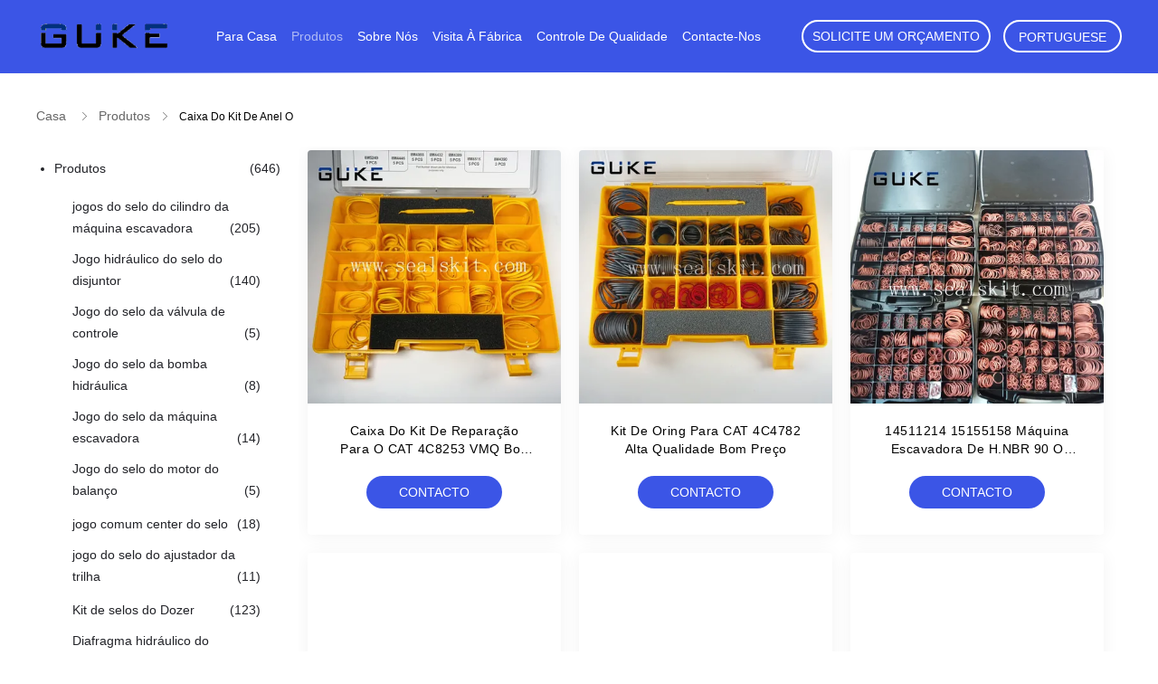

--- FILE ---
content_type: text/html
request_url: https://portuguese.sealskit.com/supplier-439891-o-ring-kit-box
body_size: 23109
content:

<!DOCTYPE html>
<html lang="pt">
<head>
	<meta charset="utf-8">
	<meta http-equiv="X-UA-Compatible" content="IE=edge">
	<meta name="viewport" content="width=device-width, initial-scale=1.0, maximum-scale=5.1, minimum-scale=1">
    <meta property="og:title" content="Caixa do kit de anel O Fábrica, comprar boa qualidade Caixa do kit de anel O produtos da China" />
<meta property="og:description" content="Compre preço baixo Caixa do kit de anel O de Caixa do kit de anel O Fábrica, Nós fornecemos a boa qualidade Caixa do kit de anel O da China." />
<meta property="og:type" content="product" />
<meta property="og:availability" content="instock" />
<meta property="og:site_name" content="Guangzhou Guke Construction Machinery Co., Ltd." />
<meta property="og:url" content="https://portuguese.sealskit.com/supplier-439891-o-ring-kit-box" />
<meta property="og:image" content="https://portuguese.sealskit.com/photo/pt196164005-oring_kit_box_for_cat_4c8253_vmq_repair_kit_good_quality.jpg" />
<link rel="canonical" href="https://portuguese.sealskit.com/supplier-439891-o-ring-kit-box" />
<link rel="alternate" href="https://m.portuguese.sealskit.com/supplier-439891-o-ring-kit-box" media="only screen and (max-width: 640px)" />
<link rel="stylesheet" type="text/css" href="/js/guidefirstcommon.css" />
<style type="text/css">
/*<![CDATA[*/
.consent__cookie {position: fixed;top: 0;left: 0;width: 100%;height: 0%;z-index: 100000;}.consent__cookie_bg {position: fixed;top: 0;left: 0;width: 100%;height: 100%;background: #000;opacity: .6;display: none }.consent__cookie_rel {position: fixed;bottom:0;left: 0;width: 100%;background: #fff;display: -webkit-box;display: -ms-flexbox;display: flex;flex-wrap: wrap;padding: 24px 80px;-webkit-box-sizing: border-box;box-sizing: border-box;-webkit-box-pack: justify;-ms-flex-pack: justify;justify-content: space-between;-webkit-transition: all ease-in-out .3s;transition: all ease-in-out .3s }.consent__close {position: absolute;top: 20px;right: 20px;cursor: pointer }.consent__close svg {fill: #777 }.consent__close:hover svg {fill: #000 }.consent__cookie_box {flex: 1;word-break: break-word;}.consent__warm {color: #777;font-size: 16px;margin-bottom: 12px;line-height: 19px }.consent__title {color: #333;font-size: 20px;font-weight: 600;margin-bottom: 12px;line-height: 23px }.consent__itxt {color: #333;font-size: 14px;margin-bottom: 12px;display: -webkit-box;display: -ms-flexbox;display: flex;-webkit-box-align: center;-ms-flex-align: center;align-items: center }.consent__itxt i {display: -webkit-inline-box;display: -ms-inline-flexbox;display: inline-flex;width: 28px;height: 28px;border-radius: 50%;background: #e0f9e9;margin-right: 8px;-webkit-box-align: center;-ms-flex-align: center;align-items: center;-webkit-box-pack: center;-ms-flex-pack: center;justify-content: center }.consent__itxt svg {fill: #3ca860 }.consent__txt {color: #a6a6a6;font-size: 14px;margin-bottom: 8px;line-height: 17px }.consent__btns {display: -webkit-box;display: -ms-flexbox;display: flex;-webkit-box-orient: vertical;-webkit-box-direction: normal;-ms-flex-direction: column;flex-direction: column;-webkit-box-pack: center;-ms-flex-pack: center;justify-content: center;flex-shrink: 0;}.consent__btn {width: 280px;height: 40px;line-height: 40px;text-align: center;background: #3ca860;color: #fff;border-radius: 4px;margin: 8px 0;-webkit-box-sizing: border-box;box-sizing: border-box;cursor: pointer }.consent__btn:hover {background: #00823b }.consent__btn.empty {color: #3ca860;border: 1px solid #3ca860;background: #fff }.consent__btn.empty:hover {background: #3ca860;color: #fff }.open .consent__cookie_bg {display: block }.open .consent__cookie_rel {bottom: 0 }@media (max-width: 760px) {.consent__btns {width: 100%;align-items: center;}.consent__cookie_rel {padding: 20px 24px }}.consent__cookie.open {display: block;}.consent__cookie {display: none;}
/*]]>*/
</style>
<style type="text/css">
/*<![CDATA[*/
@media only screen and (max-width:640px){.contact_now_dialog .content-wrap .desc{background-image:url(/images/cta_images/bg_s.png) !important}}.contact_now_dialog .content-wrap .content-wrap_header .cta-close{background-image:url(/images/cta_images/sprite.png) !important}.contact_now_dialog .content-wrap .desc{background-image:url(/images/cta_images/bg_l.png) !important}.contact_now_dialog .content-wrap .cta-btn i{background-image:url(/images/cta_images/sprite.png) !important}.contact_now_dialog .content-wrap .head-tip img{content:url(/images/cta_images/cta_contact_now.png) !important}.cusim{background-image:url(/images/imicon/im.svg) !important}.cuswa{background-image:url(/images/imicon/wa.png) !important}.cusall{background-image:url(/images/imicon/allchat.svg) !important}
/*]]>*/
</style>
<script type="text/javascript" src="/js/guidefirstcommon.js"></script>
<script type="text/javascript">
/*<![CDATA[*/
window.isvideotpl = 1;window.detailurl = '/videoabout.html';
var colorUrl = '';var isShowGuide = 2;var showGuideColor = 0;

var cta_cid = 50932;
var use_defaulProductInfo = 1;
var cta_pid = 0;
var test_company = 0;
var webim_domain = '';
var company_type = 0;
var cta_equipment = 'pc'; var setcookie = 'setwebimCookie(0,0,0)'; var whatsapplink = "https://wa.me/8615959232320?text=Hi%2C+Guangzhou+Guke+Construction+Machinery+Co.%2C+Ltd.%2C+I%27m+interested+in+your+products."; 
  function insertMeta(){
    var str = '<meta name="apple-mobile-web-app-capable" content="yes" /><meta name="viewport" content="width=device-width, initial-scale=1, maximum-scale=1, minimum-scale=1, user-scalable=no" />';
    document.head.insertAdjacentHTML('beforeend',str);
}
 var element = document.querySelector('a.footer_webim_a[href="/webim/webim_tab.html"]');
if (element) {
  element.parentNode.removeChild(element);
}

var colorUrl = '';
var aisearch = 0;
window.playerReportUrl='/vod/view_count/report';
var g_tp = '';
var query_string = ["Products","Show",439891];
var customtplcolor = 99606;
var str_chat = 'conversar';
				var str_call_now = 'Ligue agora.';
var str_chat_now = 'Falem agora.';
var str_contact1 = 'Obtenha o melhor preço';var str_chat_lang='portuguese';var str_contact2 = 'Obtenha preço';var str_contact2 = 'Melhor preço';var str_contact = 'CONTATO';
window.predomainsub = "";
/*]]>*/
</script>
<title>Caixa do kit de anel O Fábrica, comprar boa qualidade Caixa do kit de anel O produtos da China</title>
    <meta name="keywords" content="China Caixa do kit de anel O, Caixa do kit de anel O Fábrica, comprar Caixa do kit de anel O, de boa qualidade Caixa do kit de anel O" />
    <meta name="description" content="Compre preço baixo Caixa do kit de anel O de Caixa do kit de anel O Fábrica, Nós fornecemos a boa qualidade Caixa do kit de anel O da China." />
    <link rel='preload'
					  href=/photo/sealskit/sitetpl/style/common.css?ver=1731668628 as='style'><link type='text/css' rel='stylesheet'
					  href=/photo/sealskit/sitetpl/style/common.css?ver=1731668628 media='all'></head>
<body>
<img src="/logo.gif" style="display:none" alt="logo"/>
<a style="display: none!important;" title="Guangzhou Guke Construction Machinery Co., Ltd." class="float-inquiry" href="/contactnow.html" onclick='setinquiryCookie("{\"showproduct\":0,\"pid\":0,\"name\":\"\",\"source_url\":\"\",\"picurl\":\"\",\"propertyDetail\":[],\"username\":\"Amma\",\"viewTime\":\"\\u00faltimo Login : 1 horas 49 minuts atr\\u00e1s\",\"subject\":\"Voc\\u00ea pode me enviar lista de pre\\u00e7os e lista de produtos?\",\"countrycode\":\"\"}");'></a>
<script>
    function getCookie(name) {
        var arr = document.cookie.match(new RegExp("(^| )" + name + "=([^;]*)(;|$)"));
        if (arr != null) {
            return unescape(arr[2]);
        }
        return null;
    }
    var is_new_mjy = '0';
    if (is_new_mjy==1 && isMobileDevice() && getCookie('webim_login_name') && getCookie('webim_buyer_id') && getCookie('webim_50932_seller_id')) {
        document.getElementById("floatAd").style.display = "none";
    }
    // 检测是否是移动端访问
    function isMobileDevice() {
        return /Android|webOS|iPhone|iPad|iPod|BlackBerry|IEMobile|Opera Mini/i.test(navigator.userAgent);
    }

</script>
<script>
var originProductInfo = '';
var originProductInfo = {"showproduct":1,"pid":"50376449","name":"Caixa do kit de repara\u00e7\u00e3o para o CAT 4C8253 VMQ Boa qualidade","source_url":"\/sale-50376449-caixa-do-kit-de-repara-o-para-o-cat-4c8253-vmq-boa-qualidade.html","picurl":"\/photo\/pd196164005-oring_kit_box_for_cat_4c8253_vmq_repair_kit_good_quality.jpg","propertyDetail":[["Modelo","CAT"],["Entrega","Dentro de 1-2 dias"],["OEM","Aceit\u00e1vel"],["Durabilidade","Muito resistente ao calor, \u00f3leo e produtos qu\u00edmicos"]],"company_name":null,"picurl_c":"\/photo\/pc196164005-oring_kit_box_for_cat_4c8253_vmq_repair_kit_good_quality.jpg","price":"Negasiate","username":"Guke","viewTime":"\u00faltimo Login : 2 horas 49 minuts atr\u00e1s","subject":"Por favor, me envie mais informa\u00e7\u00f5es sobre o seu Caixa do kit de repara\u00e7\u00e3o para o CAT 4C8253 VMQ Boa qualidade","countrycode":""};
var save_url = "/contactsave.html";
var update_url = "/updateinquiry.html";
var productInfo = {};
var defaulProductInfo = {};
var myDate = new Date();
var curDate = myDate.getFullYear()+'-'+(parseInt(myDate.getMonth())+1)+'-'+myDate.getDate();
var message = '';
var default_pop = 1;
var leaveMessageDialog = document.getElementsByClassName('leave-message-dialog')[0]; // 获取弹层
var _$$ = function (dom) {
    return document.querySelectorAll(dom);
};
resInfo = originProductInfo;
defaulProductInfo.pid = resInfo['pid'];
defaulProductInfo.productName = resInfo['name'];
defaulProductInfo.productInfo = resInfo['propertyDetail'];
defaulProductInfo.productImg = resInfo['picurl_c'];
defaulProductInfo.subject = resInfo['subject'];
defaulProductInfo.productImgAlt = resInfo['name'];
var inquirypopup_tmp = 1;
var message = 'Querida,'+'\r\n'+"Estou interessado em"+' '+trim(resInfo['name'])+", você poderia me enviar mais detalhes como tipo, tamanho, MOQ, material, etc."+'\r\n'+"Obrigado!"+'\r\n'+"Esperando sua resposta.";
var message_1 = 'Querida,'+'\r\n'+"Estou interessado em"+' '+trim(resInfo['name'])+", você poderia me enviar mais detalhes como tipo, tamanho, MOQ, material, etc."+'\r\n'+"Obrigado!"+'\r\n'+"Esperando sua resposta.";
var message_2 = 'Olá,'+'\r\n'+"Estou à procura de"+' '+trim(resInfo['name'])+", envie-me o preço, especificações e imagens."+'\r\n'+"Sua resposta rápida será muito apreciada."+'\r\n'+"Sinta-se à vontade para entrar em contato comigo para mais informações."+'\r\n'+"Muito obrigado.";
var message_3 = 'Olá,'+'\r\n'+trim(resInfo['name'])+' '+"atende minhas expectativas."+'\r\n'+"Por favor, me dê o melhor preço e algumas outras informações do produto."+'\r\n'+"Sinta-se à vontade para entrar em contato comigo pelo meu e-mail."+'\r\n'+"Muito obrigado.";

var message_4 = 'Querida,'+'\r\n'+"Qual é o preço FOB em seu"+' '+trim(resInfo['name'])+'?'+'\r\n'+"Qual é o nome da porta mais próxima?"+'\r\n'+"Por favor, responda-me o mais rápido possível, seria melhor compartilhar mais informações."+'\r\n'+"Saudações!";
var message_5 = 'Olá,'+'\r\n'+"Estou muito interessado no seu"+' '+trim(resInfo['name'])+'.'+'\r\n'+"Por favor, envie-me os detalhes do seu produto."+'\r\n'+"Aguardamos sua resposta rápida."+'\r\n'+"Sinta-se à vontade para entrar em contato comigo pelo correio."+'\r\n'+"Saudações!";

var message_6 = 'Querida,'+'\r\n'+"Forneça-nos informações sobre o seu"+' '+trim(resInfo['name'])+", como tipo, tamanho, material e, claro, o melhor preço."+'\r\n'+"Aguardamos sua resposta rápida."+'\r\n'+"Obrigado!";
var message_7 = 'Querida,'+'\r\n'+"Você pode fornecer"+' '+trim(resInfo['name'])+" para nós?"+'\r\n'+"Primeiro, queremos uma lista de preços e alguns detalhes do produto."+'\r\n'+"Espero obter uma resposta o mais rápido possível e aguardamos a cooperação."+'\r\n'+"Muito obrigado.";
var message_8 = 'Oi,'+'\r\n'+"Estou à procura de"+' '+trim(resInfo['name'])+", por favor me dê algumas informações mais detalhadas sobre o produto."+'\r\n'+"Aguardo sua resposta."+'\r\n'+"Obrigado!";
var message_9 = 'Olá,'+'\r\n'+"Seu"+' '+trim(resInfo['name'])+" atende meus requisitos muito bem."+'\r\n'+"Por favor, envie-me o preço, as especificações e o modelo similar que estarão OK."+'\r\n'+"Sinta-se à vontade para conversar comigo."+'\r\n'+"Obrigado!";
var message_10 = 'Querida,'+'\r\n'+"Quero saber mais sobre os detalhes e cotação de"+' '+trim(resInfo['name'])+'.'+'\r\n'+"Sinta-se livre para me contatar."+'\r\n'+"Saudações!";

var r = getRandom(1,10);

defaulProductInfo.message = eval("message_"+r);

var mytAjax = {

    post: function(url, data, fn) {
        var xhr = new XMLHttpRequest();
        xhr.open("POST", url, true);
        xhr.setRequestHeader("Content-Type", "application/x-www-form-urlencoded;charset=UTF-8");
        xhr.setRequestHeader("X-Requested-With", "XMLHttpRequest");
        xhr.setRequestHeader('Content-Type','text/plain;charset=UTF-8');
        xhr.onreadystatechange = function() {
            if(xhr.readyState == 4 && (xhr.status == 200 || xhr.status == 304)) {
                fn.call(this, xhr.responseText);
            }
        };
        xhr.send(data);
    },

    postform: function(url, data, fn) {
        var xhr = new XMLHttpRequest();
        xhr.open("POST", url, true);
        xhr.setRequestHeader("X-Requested-With", "XMLHttpRequest");
        xhr.onreadystatechange = function() {
            if(xhr.readyState == 4 && (xhr.status == 200 || xhr.status == 304)) {
                fn.call(this, xhr.responseText);
            }
        };
        xhr.send(data);
    }
};
window.onload = function(){
    leaveMessageDialog = document.getElementsByClassName('leave-message-dialog')[0];
    if (window.localStorage.recordDialogStatus=='undefined' || (window.localStorage.recordDialogStatus!='undefined' && window.localStorage.recordDialogStatus != curDate)) {
        setTimeout(function(){
            if(parseInt(inquirypopup_tmp%10) == 1){
                creatDialog(defaulProductInfo, 1);
            }
        }, 6000);
    }
};
function trim(str)
{
    str = str.replace(/(^\s*)/g,"");
    return str.replace(/(\s*$)/g,"");
};
function getRandom(m,n){
    var num = Math.floor(Math.random()*(m - n) + n);
    return num;
};
function strBtn(param) {

    var starattextarea = document.getElementById("textareamessage").value.length;
    var email = document.getElementById("startEmail").value;

    var default_tip = document.querySelectorAll(".watermark_container").length;
    if (20 < starattextarea && starattextarea < 3000) {
        if(default_tip>0){
            document.getElementById("textareamessage1").parentNode.parentNode.nextElementSibling.style.display = "none";
        }else{
            document.getElementById("textareamessage1").parentNode.nextElementSibling.style.display = "none";
        }

    } else {
        if(default_tip>0){
            document.getElementById("textareamessage1").parentNode.parentNode.nextElementSibling.style.display = "block";
        }else{
            document.getElementById("textareamessage1").parentNode.nextElementSibling.style.display = "block";
        }

        return;
    }

    // var re = /^([a-zA-Z0-9_-])+@([a-zA-Z0-9_-])+\.([a-zA-Z0-9_-])+/i;/*邮箱不区分大小写*/
    var re = /^[a-zA-Z0-9][\w-]*(\.?[\w-]+)*@[a-zA-Z0-9-]+(\.[a-zA-Z0-9]+)+$/i;
    if (!re.test(email)) {
        document.getElementById("startEmail").nextElementSibling.style.display = "block";
        return;
    } else {
        document.getElementById("startEmail").nextElementSibling.style.display = "none";
    }

    var subject = document.getElementById("pop_subject").value;
    var pid = document.getElementById("pop_pid").value;
    var message = document.getElementById("textareamessage").value;
    var sender_email = document.getElementById("startEmail").value;
    var tel = '';
    if (document.getElementById("tel0") != undefined && document.getElementById("tel0") != '')
        tel = document.getElementById("tel0").value;
    var form_serialize = '&tel='+tel;

    form_serialize = form_serialize.replace(/\+/g, "%2B");
    mytAjax.post(save_url,"pid="+pid+"&subject="+subject+"&email="+sender_email+"&message="+(message)+form_serialize,function(res){
        var mes = JSON.parse(res);
        if(mes.status == 200){
            var iid = mes.iid;
            document.getElementById("pop_iid").value = iid;
            document.getElementById("pop_uuid").value = mes.uuid;

            if(typeof gtag_report_conversion === "function"){
                gtag_report_conversion();//执行统计js代码
            }
            if(typeof fbq === "function"){
                fbq('track','Purchase');//执行统计js代码
            }
        }
    });
    for (var index = 0; index < document.querySelectorAll(".dialog-content-pql").length; index++) {
        document.querySelectorAll(".dialog-content-pql")[index].style.display = "none";
    };
    $('#idphonepql').val(tel);
    document.getElementById("dialog-content-pql-id").style.display = "block";
    ;
};
function twoBtnOk(param) {

    var selectgender = document.getElementById("Mr").innerHTML;
    var iid = document.getElementById("pop_iid").value;
    var sendername = document.getElementById("idnamepql").value;
    var senderphone = document.getElementById("idphonepql").value;
    var sendercname = document.getElementById("idcompanypql").value;
    var uuid = document.getElementById("pop_uuid").value;
    var gender = 2;
    if(selectgender == 'Mr.') gender = 0;
    if(selectgender == 'Mrs.') gender = 1;
    var pid = document.getElementById("pop_pid").value;
    var form_serialize = '';

        form_serialize = form_serialize.replace(/\+/g, "%2B");

    mytAjax.post(update_url,"iid="+iid+"&gender="+gender+"&uuid="+uuid+"&name="+(sendername)+"&tel="+(senderphone)+"&company="+(sendercname)+form_serialize,function(res){});

    for (var index = 0; index < document.querySelectorAll(".dialog-content-pql").length; index++) {
        document.querySelectorAll(".dialog-content-pql")[index].style.display = "none";
    };
    document.getElementById("dialog-content-pql-ok").style.display = "block";

};
function toCheckMust(name) {
    $('#'+name+'error').hide();
}
function handClidk(param) {
    var starattextarea = document.getElementById("textareamessage1").value.length;
    var email = document.getElementById("startEmail1").value;
    var default_tip = document.querySelectorAll(".watermark_container").length;
    if (20 < starattextarea && starattextarea < 3000) {
        if(default_tip>0){
            document.getElementById("textareamessage1").parentNode.parentNode.nextElementSibling.style.display = "none";
        }else{
            document.getElementById("textareamessage1").parentNode.nextElementSibling.style.display = "none";
        }

    } else {
        if(default_tip>0){
            document.getElementById("textareamessage1").parentNode.parentNode.nextElementSibling.style.display = "block";
        }else{
            document.getElementById("textareamessage1").parentNode.nextElementSibling.style.display = "block";
        }

        return;
    }

    // var re = /^([a-zA-Z0-9_-])+@([a-zA-Z0-9_-])+\.([a-zA-Z0-9_-])+/i;
    var re = /^[a-zA-Z0-9][\w-]*(\.?[\w-]+)*@[a-zA-Z0-9-]+(\.[a-zA-Z0-9]+)+$/i;
    if (!re.test(email)) {
        document.getElementById("startEmail1").nextElementSibling.style.display = "block";
        return;
    } else {
        document.getElementById("startEmail1").nextElementSibling.style.display = "none";
    }

    var subject = document.getElementById("pop_subject").value;
    var pid = document.getElementById("pop_pid").value;
    var message = document.getElementById("textareamessage1").value;
    var sender_email = document.getElementById("startEmail1").value;
    var form_serialize = tel = '';
    if (document.getElementById("tel1") != undefined && document.getElementById("tel1") != '')
        tel = document.getElementById("tel1").value;
        mytAjax.post(save_url,"email="+sender_email+"&tel="+tel+"&pid="+pid+"&message="+message+"&subject="+subject+form_serialize,function(res){

        var mes = JSON.parse(res);
        if(mes.status == 200){
            var iid = mes.iid;
            document.getElementById("pop_iid").value = iid;
            document.getElementById("pop_uuid").value = mes.uuid;
            if(typeof gtag_report_conversion === "function"){
                gtag_report_conversion();//执行统计js代码
            }
        }

    });
    for (var index = 0; index < document.querySelectorAll(".dialog-content-pql").length; index++) {
        document.querySelectorAll(".dialog-content-pql")[index].style.display = "none";
    };
    $('#idphonepql').val(tel);
    document.getElementById("dialog-content-pql-id").style.display = "block";

};
window.addEventListener('load', function () {
    $('.checkbox-wrap label').each(function(){
        if($(this).find('input').prop('checked')){
            $(this).addClass('on')
        }else {
            $(this).removeClass('on')
        }
    })
    $(document).on('click', '.checkbox-wrap label' , function(ev){
        if (ev.target.tagName.toUpperCase() != 'INPUT') {
            $(this).toggleClass('on')
        }
    })
})

function hand_video(pdata) {
    data = JSON.parse(pdata);
    productInfo.productName = data.productName;
    productInfo.productInfo = data.productInfo;
    productInfo.productImg = data.productImg;
    productInfo.subject = data.subject;

    var message = 'Querida,'+'\r\n'+"Estou interessado em"+' '+trim(data.productName)+", você poderia me enviar mais detalhes como tipo, tamanho, quantidade, material, etc."+'\r\n'+"Obrigado!"+'\r\n'+"Esperando sua resposta.";

    var message = 'Querida,'+'\r\n'+"Estou interessado em"+' '+trim(data.productName)+", você poderia me enviar mais detalhes como tipo, tamanho, MOQ, material, etc."+'\r\n'+"Obrigado!"+'\r\n'+"Esperando sua resposta.";
    var message_1 = 'Querida,'+'\r\n'+"Estou interessado em"+' '+trim(data.productName)+", você poderia me enviar mais detalhes como tipo, tamanho, MOQ, material, etc."+'\r\n'+"Obrigado!"+'\r\n'+"Esperando sua resposta.";
    var message_2 = 'Olá,'+'\r\n'+"Estou à procura de"+' '+trim(data.productName)+", envie-me o preço, especificações e imagens."+'\r\n'+"Sua resposta rápida será muito apreciada."+'\r\n'+"Sinta-se à vontade para entrar em contato comigo para mais informações."+'\r\n'+"Muito obrigado.";
    var message_3 = 'Olá,'+'\r\n'+trim(data.productName)+' '+"atende minhas expectativas."+'\r\n'+"Por favor, me dê o melhor preço e algumas outras informações do produto."+'\r\n'+"Sinta-se à vontade para entrar em contato comigo pelo meu e-mail."+'\r\n'+"Muito obrigado.";

    var message_4 = 'Querida,'+'\r\n'+"Qual é o preço FOB em seu"+' '+trim(data.productName)+'?'+'\r\n'+"Qual é o nome da porta mais próxima?"+'\r\n'+"Por favor, responda-me o mais rápido possível, seria melhor compartilhar mais informações."+'\r\n'+"Saudações!";
    var message_5 = 'Olá,'+'\r\n'+"Estou muito interessado no seu"+' '+trim(data.productName)+'.'+'\r\n'+"Por favor, envie-me os detalhes do seu produto."+'\r\n'+"Aguardamos sua resposta rápida."+'\r\n'+"Sinta-se à vontade para entrar em contato comigo pelo correio."+'\r\n'+"Saudações!";

    var message_6 = 'Querida,'+'\r\n'+"Forneça-nos informações sobre o seu"+' '+trim(data.productName)+", como tipo, tamanho, material e, claro, o melhor preço."+'\r\n'+"Aguardamos sua resposta rápida."+'\r\n'+"Obrigado!";
    var message_7 = 'Querida,'+'\r\n'+"Você pode fornecer"+' '+trim(data.productName)+" para nós?"+'\r\n'+"Primeiro, queremos uma lista de preços e alguns detalhes do produto."+'\r\n'+"Espero obter uma resposta o mais rápido possível e aguardamos a cooperação."+'\r\n'+"Muito obrigado.";
    var message_8 = 'Oi,'+'\r\n'+"Estou à procura de"+' '+trim(data.productName)+", por favor me dê algumas informações mais detalhadas sobre o produto."+'\r\n'+"Aguardo sua resposta."+'\r\n'+"Obrigado!";
    var message_9 = 'Olá,'+'\r\n'+"Seu"+' '+trim(data.productName)+" atende meus requisitos muito bem."+'\r\n'+"Por favor, envie-me o preço, as especificações e o modelo similar que estarão OK."+'\r\n'+"Sinta-se à vontade para conversar comigo."+'\r\n'+"Obrigado!";
    var message_10 = 'Querida,'+'\r\n'+"Quero saber mais sobre os detalhes e cotação de"+' '+trim(data.productName)+'.'+'\r\n'+"Sinta-se livre para me contatar."+'\r\n'+"Saudações!";

    var r = getRandom(1,10);

    productInfo.message = eval("message_"+r);
    if(parseInt(inquirypopup_tmp/10) == 1){
        productInfo.message = "";
    }
    productInfo.pid = data.pid;
    creatDialog(productInfo, 2);
};

function handDialog(pdata) {
    data = JSON.parse(pdata);
    productInfo.productName = data.productName;
    productInfo.productInfo = data.productInfo;
    productInfo.productImg = data.productImg;
    productInfo.subject = data.subject;

    var message = 'Querida,'+'\r\n'+"Estou interessado em"+' '+trim(data.productName)+", você poderia me enviar mais detalhes como tipo, tamanho, quantidade, material, etc."+'\r\n'+"Obrigado!"+'\r\n'+"Esperando sua resposta.";

    var message = 'Querida,'+'\r\n'+"Estou interessado em"+' '+trim(data.productName)+", você poderia me enviar mais detalhes como tipo, tamanho, MOQ, material, etc."+'\r\n'+"Obrigado!"+'\r\n'+"Esperando sua resposta.";
    var message_1 = 'Querida,'+'\r\n'+"Estou interessado em"+' '+trim(data.productName)+", você poderia me enviar mais detalhes como tipo, tamanho, MOQ, material, etc."+'\r\n'+"Obrigado!"+'\r\n'+"Esperando sua resposta.";
    var message_2 = 'Olá,'+'\r\n'+"Estou à procura de"+' '+trim(data.productName)+", envie-me o preço, especificações e imagens."+'\r\n'+"Sua resposta rápida será muito apreciada."+'\r\n'+"Sinta-se à vontade para entrar em contato comigo para mais informações."+'\r\n'+"Muito obrigado.";
    var message_3 = 'Olá,'+'\r\n'+trim(data.productName)+' '+"atende minhas expectativas."+'\r\n'+"Por favor, me dê o melhor preço e algumas outras informações do produto."+'\r\n'+"Sinta-se à vontade para entrar em contato comigo pelo meu e-mail."+'\r\n'+"Muito obrigado.";

    var message_4 = 'Querida,'+'\r\n'+"Qual é o preço FOB em seu"+' '+trim(data.productName)+'?'+'\r\n'+"Qual é o nome da porta mais próxima?"+'\r\n'+"Por favor, responda-me o mais rápido possível, seria melhor compartilhar mais informações."+'\r\n'+"Saudações!";
    var message_5 = 'Olá,'+'\r\n'+"Estou muito interessado no seu"+' '+trim(data.productName)+'.'+'\r\n'+"Por favor, envie-me os detalhes do seu produto."+'\r\n'+"Aguardamos sua resposta rápida."+'\r\n'+"Sinta-se à vontade para entrar em contato comigo pelo correio."+'\r\n'+"Saudações!";

    var message_6 = 'Querida,'+'\r\n'+"Forneça-nos informações sobre o seu"+' '+trim(data.productName)+", como tipo, tamanho, material e, claro, o melhor preço."+'\r\n'+"Aguardamos sua resposta rápida."+'\r\n'+"Obrigado!";
    var message_7 = 'Querida,'+'\r\n'+"Você pode fornecer"+' '+trim(data.productName)+" para nós?"+'\r\n'+"Primeiro, queremos uma lista de preços e alguns detalhes do produto."+'\r\n'+"Espero obter uma resposta o mais rápido possível e aguardamos a cooperação."+'\r\n'+"Muito obrigado.";
    var message_8 = 'Oi,'+'\r\n'+"Estou à procura de"+' '+trim(data.productName)+", por favor me dê algumas informações mais detalhadas sobre o produto."+'\r\n'+"Aguardo sua resposta."+'\r\n'+"Obrigado!";
    var message_9 = 'Olá,'+'\r\n'+"Seu"+' '+trim(data.productName)+" atende meus requisitos muito bem."+'\r\n'+"Por favor, envie-me o preço, as especificações e o modelo similar que estarão OK."+'\r\n'+"Sinta-se à vontade para conversar comigo."+'\r\n'+"Obrigado!";
    var message_10 = 'Querida,'+'\r\n'+"Quero saber mais sobre os detalhes e cotação de"+' '+trim(data.productName)+'.'+'\r\n'+"Sinta-se livre para me contatar."+'\r\n'+"Saudações!";

    var r = getRandom(1,10);

    productInfo.message = eval("message_"+r);
    if(parseInt(inquirypopup_tmp/10) == 1){
        productInfo.message = "";
    }
    productInfo.pid = data.pid;
    creatDialog(productInfo, 2);
};

function closepql(param) {

    leaveMessageDialog.style.display = 'none';
};

function closepql2(param) {

    for (var index = 0; index < document.querySelectorAll(".dialog-content-pql").length; index++) {
        document.querySelectorAll(".dialog-content-pql")[index].style.display = "none";
    };
    document.getElementById("dialog-content-pql-ok").style.display = "block";
};

function decodeHtmlEntities(str) {
    var tempElement = document.createElement('div');
    tempElement.innerHTML = str;
    return tempElement.textContent || tempElement.innerText || '';
}

function initProduct(productInfo,type){

    productInfo.productName = decodeHtmlEntities(productInfo.productName);
    productInfo.message = decodeHtmlEntities(productInfo.message);

    leaveMessageDialog = document.getElementsByClassName('leave-message-dialog')[0];
    leaveMessageDialog.style.display = "block";
    if(type == 3){
        var popinquiryemail = document.getElementById("popinquiryemail").value;
        _$$("#startEmail1")[0].value = popinquiryemail;
    }else{
        _$$("#startEmail1")[0].value = "";
    }
    _$$("#startEmail")[0].value = "";
    _$$("#idnamepql")[0].value = "";
    _$$("#idphonepql")[0].value = "";
    _$$("#idcompanypql")[0].value = "";

    _$$("#pop_pid")[0].value = productInfo.pid;
    _$$("#pop_subject")[0].value = productInfo.subject;
    
    if(parseInt(inquirypopup_tmp/10) == 1){
        productInfo.message = "";
    }

    _$$("#textareamessage1")[0].value = productInfo.message;
    _$$("#textareamessage")[0].value = productInfo.message;

    _$$("#dialog-content-pql-id .titlep")[0].innerHTML = productInfo.productName;
    _$$("#dialog-content-pql-id img")[0].setAttribute("src", productInfo.productImg);
    _$$("#dialog-content-pql-id img")[0].setAttribute("alt", productInfo.productImgAlt);

    _$$("#dialog-content-pql-id-hand img")[0].setAttribute("src", productInfo.productImg);
    _$$("#dialog-content-pql-id-hand img")[0].setAttribute("alt", productInfo.productImgAlt);
    _$$("#dialog-content-pql-id-hand .titlep")[0].innerHTML = productInfo.productName;

    if (productInfo.productInfo.length > 0) {
        var ul2, ul;
        ul = document.createElement("ul");
        for (var index = 0; index < productInfo.productInfo.length; index++) {
            var el = productInfo.productInfo[index];
            var li = document.createElement("li");
            var span1 = document.createElement("span");
            span1.innerHTML = el[0] + ":";
            var span2 = document.createElement("span");
            span2.innerHTML = el[1];
            li.appendChild(span1);
            li.appendChild(span2);
            ul.appendChild(li);

        }
        ul2 = ul.cloneNode(true);
        if (type === 1) {
            _$$("#dialog-content-pql-id .left")[0].replaceChild(ul, _$$("#dialog-content-pql-id .left ul")[0]);
        } else {
            _$$("#dialog-content-pql-id-hand .left")[0].replaceChild(ul2, _$$("#dialog-content-pql-id-hand .left ul")[0]);
            _$$("#dialog-content-pql-id .left")[0].replaceChild(ul, _$$("#dialog-content-pql-id .left ul")[0]);
        }
    };
    for (var index = 0; index < _$$("#dialog-content-pql-id .right ul li").length; index++) {
        _$$("#dialog-content-pql-id .right ul li")[index].addEventListener("click", function (params) {
            _$$("#dialog-content-pql-id .right #Mr")[0].innerHTML = this.innerHTML
        }, false)

    };

};
function closeInquiryCreateDialog() {
    document.getElementById("xuanpan_dialog_box_pql").style.display = "none";
};
function showInquiryCreateDialog() {
    document.getElementById("xuanpan_dialog_box_pql").style.display = "block";
};
function submitPopInquiry(){
    var message = document.getElementById("inquiry_message").value;
    var email = document.getElementById("inquiry_email").value;
    var subject = defaulProductInfo.subject;
    var pid = defaulProductInfo.pid;
    if (email === undefined) {
        showInquiryCreateDialog();
        document.getElementById("inquiry_email").style.border = "1px solid red";
        return false;
    };
    if (message === undefined) {
        showInquiryCreateDialog();
        document.getElementById("inquiry_message").style.border = "1px solid red";
        return false;
    };
    if (email.search(/^\w+((-\w+)|(\.\w+))*\@[A-Za-z0-9]+((\.|-)[A-Za-z0-9]+)*\.[A-Za-z0-9]+$/) == -1) {
        document.getElementById("inquiry_email").style.border= "1px solid red";
        showInquiryCreateDialog();
        return false;
    } else {
        document.getElementById("inquiry_email").style.border= "";
    };
    if (message.length < 20 || message.length >3000) {
        showInquiryCreateDialog();
        document.getElementById("inquiry_message").style.border = "1px solid red";
        return false;
    } else {
        document.getElementById("inquiry_message").style.border = "";
    };
    var tel = '';
    if (document.getElementById("tel") != undefined && document.getElementById("tel") != '')
        tel = document.getElementById("tel").value;

    mytAjax.post(save_url,"pid="+pid+"&subject="+subject+"&email="+email+"&message="+(message)+'&tel='+tel,function(res){
        var mes = JSON.parse(res);
        if(mes.status == 200){
            var iid = mes.iid;
            document.getElementById("pop_iid").value = iid;
            document.getElementById("pop_uuid").value = mes.uuid;

        }
    });
    initProduct(defaulProductInfo);
    for (var index = 0; index < document.querySelectorAll(".dialog-content-pql").length; index++) {
        document.querySelectorAll(".dialog-content-pql")[index].style.display = "none";
    };
    $('#idphonepql').val(tel);
    document.getElementById("dialog-content-pql-id").style.display = "block";

};

//带附件上传
function submitPopInquiryfile(email_id,message_id,check_sort,name_id,phone_id,company_id,attachments){

    if(typeof(check_sort) == 'undefined'){
        check_sort = 0;
    }
    var message = document.getElementById(message_id).value;
    var email = document.getElementById(email_id).value;
    var attachments = document.getElementById(attachments).value;
    if(typeof(name_id) !== 'undefined' && name_id != ""){
        var name  = document.getElementById(name_id).value;
    }
    if(typeof(phone_id) !== 'undefined' && phone_id != ""){
        var phone = document.getElementById(phone_id).value;
    }
    if(typeof(company_id) !== 'undefined' && company_id != ""){
        var company = document.getElementById(company_id).value;
    }
    var subject = defaulProductInfo.subject;
    var pid = defaulProductInfo.pid;

    if(check_sort == 0){
        if (email === undefined) {
            showInquiryCreateDialog();
            document.getElementById(email_id).style.border = "1px solid red";
            return false;
        };
        if (message === undefined) {
            showInquiryCreateDialog();
            document.getElementById(message_id).style.border = "1px solid red";
            return false;
        };

        if (email.search(/^\w+((-\w+)|(\.\w+))*\@[A-Za-z0-9]+((\.|-)[A-Za-z0-9]+)*\.[A-Za-z0-9]+$/) == -1) {
            document.getElementById(email_id).style.border= "1px solid red";
            showInquiryCreateDialog();
            return false;
        } else {
            document.getElementById(email_id).style.border= "";
        };
        if (message.length < 20 || message.length >3000) {
            showInquiryCreateDialog();
            document.getElementById(message_id).style.border = "1px solid red";
            return false;
        } else {
            document.getElementById(message_id).style.border = "";
        };
    }else{

        if (message === undefined) {
            showInquiryCreateDialog();
            document.getElementById(message_id).style.border = "1px solid red";
            return false;
        };

        if (email === undefined) {
            showInquiryCreateDialog();
            document.getElementById(email_id).style.border = "1px solid red";
            return false;
        };

        if (message.length < 20 || message.length >3000) {
            showInquiryCreateDialog();
            document.getElementById(message_id).style.border = "1px solid red";
            return false;
        } else {
            document.getElementById(message_id).style.border = "";
        };

        if (email.search(/^\w+((-\w+)|(\.\w+))*\@[A-Za-z0-9]+((\.|-)[A-Za-z0-9]+)*\.[A-Za-z0-9]+$/) == -1) {
            document.getElementById(email_id).style.border= "1px solid red";
            showInquiryCreateDialog();
            return false;
        } else {
            document.getElementById(email_id).style.border= "";
        };

    };

    mytAjax.post(save_url,"pid="+pid+"&subject="+subject+"&email="+email+"&message="+message+"&company="+company+"&attachments="+attachments,function(res){
        var mes = JSON.parse(res);
        if(mes.status == 200){
            var iid = mes.iid;
            document.getElementById("pop_iid").value = iid;
            document.getElementById("pop_uuid").value = mes.uuid;

            if(typeof gtag_report_conversion === "function"){
                gtag_report_conversion();//执行统计js代码
            }
            if(typeof fbq === "function"){
                fbq('track','Purchase');//执行统计js代码
            }
        }
    });
    initProduct(defaulProductInfo);

    if(name !== undefined && name != ""){
        _$$("#idnamepql")[0].value = name;
    }

    if(phone !== undefined && phone != ""){
        _$$("#idphonepql")[0].value = phone;
    }

    if(company !== undefined && company != ""){
        _$$("#idcompanypql")[0].value = company;
    }

    for (var index = 0; index < document.querySelectorAll(".dialog-content-pql").length; index++) {
        document.querySelectorAll(".dialog-content-pql")[index].style.display = "none";
    };
    document.getElementById("dialog-content-pql-id").style.display = "block";

};
function submitPopInquiryByParam(email_id,message_id,check_sort,name_id,phone_id,company_id){

    if(typeof(check_sort) == 'undefined'){
        check_sort = 0;
    }

    var senderphone = '';
    var message = document.getElementById(message_id).value;
    var email = document.getElementById(email_id).value;
    if(typeof(name_id) !== 'undefined' && name_id != ""){
        var name  = document.getElementById(name_id).value;
    }
    if(typeof(phone_id) !== 'undefined' && phone_id != ""){
        var phone = document.getElementById(phone_id).value;
        senderphone = phone;
    }
    if(typeof(company_id) !== 'undefined' && company_id != ""){
        var company = document.getElementById(company_id).value;
    }
    var subject = defaulProductInfo.subject;
    var pid = defaulProductInfo.pid;

    if(check_sort == 0){
        if (email === undefined) {
            showInquiryCreateDialog();
            document.getElementById(email_id).style.border = "1px solid red";
            return false;
        };
        if (message === undefined) {
            showInquiryCreateDialog();
            document.getElementById(message_id).style.border = "1px solid red";
            return false;
        };

        if (email.search(/^\w+((-\w+)|(\.\w+))*\@[A-Za-z0-9]+((\.|-)[A-Za-z0-9]+)*\.[A-Za-z0-9]+$/) == -1) {
            document.getElementById(email_id).style.border= "1px solid red";
            showInquiryCreateDialog();
            return false;
        } else {
            document.getElementById(email_id).style.border= "";
        };
        if (message.length < 20 || message.length >3000) {
            showInquiryCreateDialog();
            document.getElementById(message_id).style.border = "1px solid red";
            return false;
        } else {
            document.getElementById(message_id).style.border = "";
        };
    }else{

        if (message === undefined) {
            showInquiryCreateDialog();
            document.getElementById(message_id).style.border = "1px solid red";
            return false;
        };

        if (email === undefined) {
            showInquiryCreateDialog();
            document.getElementById(email_id).style.border = "1px solid red";
            return false;
        };

        if (message.length < 20 || message.length >3000) {
            showInquiryCreateDialog();
            document.getElementById(message_id).style.border = "1px solid red";
            return false;
        } else {
            document.getElementById(message_id).style.border = "";
        };

        if (email.search(/^\w+((-\w+)|(\.\w+))*\@[A-Za-z0-9]+((\.|-)[A-Za-z0-9]+)*\.[A-Za-z0-9]+$/) == -1) {
            document.getElementById(email_id).style.border= "1px solid red";
            showInquiryCreateDialog();
            return false;
        } else {
            document.getElementById(email_id).style.border= "";
        };

    };

    var productsku = "";
    if($("#product_sku").length > 0){
        productsku = $("#product_sku").html();
    }

    mytAjax.post(save_url,"tel="+senderphone+"&pid="+pid+"&subject="+subject+"&email="+email+"&message="+message+"&messagesku="+encodeURI(productsku),function(res){
        var mes = JSON.parse(res);
        if(mes.status == 200){
            var iid = mes.iid;
            document.getElementById("pop_iid").value = iid;
            document.getElementById("pop_uuid").value = mes.uuid;

            if(typeof gtag_report_conversion === "function"){
                gtag_report_conversion();//执行统计js代码
            }
            if(typeof fbq === "function"){
                fbq('track','Purchase');//执行统计js代码
            }
        }
    });
    initProduct(defaulProductInfo);

    if(name !== undefined && name != ""){
        _$$("#idnamepql")[0].value = name;
    }

    if(phone !== undefined && phone != ""){
        _$$("#idphonepql")[0].value = phone;
    }

    if(company !== undefined && company != ""){
        _$$("#idcompanypql")[0].value = company;
    }

    for (var index = 0; index < document.querySelectorAll(".dialog-content-pql").length; index++) {
        document.querySelectorAll(".dialog-content-pql")[index].style.display = "none";

    };
    document.getElementById("dialog-content-pql-id").style.display = "block";

};

function creat_videoDialog(productInfo, type) {

    if(type == 1){
        if(default_pop != 1){
            return false;
        }
        window.localStorage.recordDialogStatus = curDate;
    }else{
        default_pop = 0;
    }
    initProduct(productInfo, type);
    if (type === 1) {
        // 自动弹出
        for (var index = 0; index < document.querySelectorAll(".dialog-content-pql").length; index++) {

            document.querySelectorAll(".dialog-content-pql")[index].style.display = "none";
        };
        document.getElementById("dialog-content-pql").style.display = "block";
    } else {
        // 手动弹出
        for (var index = 0; index < document.querySelectorAll(".dialog-content-pql").length; index++) {
            document.querySelectorAll(".dialog-content-pql")[index].style.display = "none";
        };
        document.getElementById("dialog-content-pql-id-hand").style.display = "block";
    }
}

function creatDialog(productInfo, type) {

    if(type == 1){
        if(default_pop != 1){
            return false;
        }
        window.localStorage.recordDialogStatus = curDate;
    }else{
        default_pop = 0;
    }
    initProduct(productInfo, type);
    if (type === 1) {
        // 自动弹出
        for (var index = 0; index < document.querySelectorAll(".dialog-content-pql").length; index++) {

            document.querySelectorAll(".dialog-content-pql")[index].style.display = "none";
        };
        document.getElementById("dialog-content-pql").style.display = "block";
    } else {
        // 手动弹出
        for (var index = 0; index < document.querySelectorAll(".dialog-content-pql").length; index++) {
            document.querySelectorAll(".dialog-content-pql")[index].style.display = "none";
        };
        document.getElementById("dialog-content-pql-id-hand").style.display = "block";
    }
}

//带邮箱信息打开询盘框 emailtype=1表示带入邮箱
function openDialog(emailtype){
    var type = 2;//不带入邮箱，手动弹出
    if(emailtype == 1){
        var popinquiryemail = document.getElementById("popinquiryemail").value;
        // var re = /^([a-zA-Z0-9_-])+@([a-zA-Z0-9_-])+\.([a-zA-Z0-9_-])+/i;
        var re = /^[a-zA-Z0-9][\w-]*(\.?[\w-]+)*@[a-zA-Z0-9-]+(\.[a-zA-Z0-9]+)+$/i;
        if (!re.test(popinquiryemail)) {
            //前端提示样式;
            showInquiryCreateDialog();
            document.getElementById("popinquiryemail").style.border = "1px solid red";
            return false;
        } else {
            //前端提示样式;
        }
        var type = 3;
    }
    creatDialog(defaulProductInfo,type);
}

//上传附件
function inquiryUploadFile(){
    var fileObj = document.querySelector("#fileId").files[0];
    //构建表单数据
    var formData = new FormData();
    var filesize = fileObj.size;
    if(filesize > 10485760 || filesize == 0) {
        document.getElementById("filetips").style.display = "block";
        return false;
    }else {
        document.getElementById("filetips").style.display = "none";
    }
    formData.append('popinquiryfile', fileObj);
    document.getElementById("quotefileform").reset();
    var save_url = "/inquiryuploadfile.html";
    mytAjax.postform(save_url,formData,function(res){
        var mes = JSON.parse(res);
        if(mes.status == 200){
            document.getElementById("uploader-file-info").innerHTML = document.getElementById("uploader-file-info").innerHTML + "<span class=op>"+mes.attfile.name+"<a class=delatt id=att"+mes.attfile.id+" onclick=delatt("+mes.attfile.id+");>Delete</a></span>";
            var nowattachs = document.getElementById("attachments").value;
            if( nowattachs !== ""){
                var attachs = JSON.parse(nowattachs);
                attachs[mes.attfile.id] = mes.attfile;
            }else{
                var attachs = {};
                attachs[mes.attfile.id] = mes.attfile;
            }
            document.getElementById("attachments").value = JSON.stringify(attachs);
        }
    });
}
//附件删除
function delatt(attid)
{
    var nowattachs = document.getElementById("attachments").value;
    if( nowattachs !== ""){
        var attachs = JSON.parse(nowattachs);
        if(attachs[attid] == ""){
            return false;
        }
        var formData = new FormData();
        var delfile = attachs[attid]['filename'];
        var save_url = "/inquirydelfile.html";
        if(delfile != "") {
            formData.append('delfile', delfile);
            mytAjax.postform(save_url, formData, function (res) {
                if(res !== "") {
                    var mes = JSON.parse(res);
                    if (mes.status == 200) {
                        delete attachs[attid];
                        document.getElementById("attachments").value = JSON.stringify(attachs);
                        var s = document.getElementById("att"+attid);
                        s.parentNode.remove();
                    }
                }
            });
        }
    }else{
        return false;
    }
}

</script>
<div class="leave-message-dialog" style="display: none">
<style>
    .leave-message-dialog .close:before, .leave-message-dialog .close:after{
        content:initial;
    }
</style>
<div class="dialog-content-pql" id="dialog-content-pql" style="display: none">
    <span class="close" onclick="closepql()"><img src="/images/close.png" alt="close"></span>
    <div class="title">
        <p class="firstp-pql">Deixe um recado</p>
        <p class="lastp-pql">Ligaremos para você em breve!</p>
    </div>
    <div class="form">
        <div class="textarea">
            <textarea style='font-family: robot;'  name="" id="textareamessage" cols="30" rows="10" style="margin-bottom:14px;width:100%"
                placeholder="Incorpore por favor seus detalhes do inquérito."></textarea>
        </div>
        <p class="error-pql"> <span class="icon-pql"><img src="/images/error.png" alt="Guangzhou Guke Construction Machinery Co., Ltd."></span> Por favor verifique seu email!</p>
        <input id="startEmail" type="text" placeholder="Entre em seu email" onkeydown="if(event.keyCode === 13){ strBtn();}">
        <p class="error-pql"><span class="icon-pql"><img src="/images/error.png" alt="Guangzhou Guke Construction Machinery Co., Ltd."></span> Por favor verifique seu email! </p>
                <div class="operations">
            <div class='btn' id="submitStart" type="submit" onclick="strBtn()">Submeter</div>
        </div>
            </div>
</div>
<div class="dialog-content-pql dialog-content-pql-id" id="dialog-content-pql-id" style="display:none">
        <span class="close" onclick="closepql2()"><svg t="1648434466530" class="icon" viewBox="0 0 1024 1024" version="1.1" xmlns="http://www.w3.org/2000/svg" p-id="2198" width="16" height="16"><path d="M576 512l277.333333 277.333333-64 64-277.333333-277.333333L234.666667 853.333333 170.666667 789.333333l277.333333-277.333333L170.666667 234.666667 234.666667 170.666667l277.333333 277.333333L789.333333 170.666667 853.333333 234.666667 576 512z" fill="#444444" p-id="2199"></path></svg></span>
    <div class="left">
        <div class="img"><img></div>
        <p class="titlep"></p>
        <ul> </ul>
    </div>
    <div class="right">
                <p class="title">Mais informações facilitam uma melhor comunicação.</p>
                <div style="position: relative;">
            <div class="mr"> <span id="Mr">Senhor</span>
                <ul>
                    <li>Senhor</li>
                    <li>Senhora</li>
                </ul>
            </div>
            <input style="text-indent: 80px;" type="text" id="idnamepql" placeholder="Insira seu nome">
        </div>
        <input type="text"  id="idphonepql"  placeholder="Número de telefone">
        <input type="text" id="idcompanypql"  placeholder="empresa" onkeydown="if(event.keyCode === 13){ twoBtnOk();}">
                <div class="btn form_new" id="twoBtnOk" onclick="twoBtnOk()">Está bem</div>
    </div>
</div>

<div class="dialog-content-pql dialog-content-pql-ok" id="dialog-content-pql-ok" style="display:none">
        <span class="close" onclick="closepql()"><svg t="1648434466530" class="icon" viewBox="0 0 1024 1024" version="1.1" xmlns="http://www.w3.org/2000/svg" p-id="2198" width="16" height="16"><path d="M576 512l277.333333 277.333333-64 64-277.333333-277.333333L234.666667 853.333333 170.666667 789.333333l277.333333-277.333333L170.666667 234.666667 234.666667 170.666667l277.333333 277.333333L789.333333 170.666667 853.333333 234.666667 576 512z" fill="#444444" p-id="2199"></path></svg></span>
    <div class="duihaook"></div>
        <p class="title">Submetido com sucesso!</p>
        <p class="p1" style="text-align: center; font-size: 18px; margin-top: 14px;">Ligaremos para você em breve!</p>
    <div class="btn" onclick="closepql()" id="endOk" style="margin: 0 auto;margin-top: 50px;">Está bem</div>
</div>
<div class="dialog-content-pql dialog-content-pql-id dialog-content-pql-id-hand" id="dialog-content-pql-id-hand"
    style="display:none">
     <input type="hidden" name="pop_pid" id="pop_pid" value="0">
     <input type="hidden" name="pop_subject" id="pop_subject" value="">
     <input type="hidden" name="pop_iid" id="pop_iid" value="0">
     <input type="hidden" name="pop_uuid" id="pop_uuid" value="0">
        <span class="close" onclick="closepql()"><svg t="1648434466530" class="icon" viewBox="0 0 1024 1024" version="1.1" xmlns="http://www.w3.org/2000/svg" p-id="2198" width="16" height="16"><path d="M576 512l277.333333 277.333333-64 64-277.333333-277.333333L234.666667 853.333333 170.666667 789.333333l277.333333-277.333333L170.666667 234.666667 234.666667 170.666667l277.333333 277.333333L789.333333 170.666667 853.333333 234.666667 576 512z" fill="#444444" p-id="2199"></path></svg></span>
    <div class="left">
        <div class="img"><img></div>
        <p class="titlep"></p>
        <ul> </ul>
    </div>
    <div class="right" style="float:right">
                <div class="title">
            <p class="firstp-pql">Deixe um recado</p>
            <p class="lastp-pql">Ligaremos para você em breve!</p>
        </div>
                <div class="form">
            <div class="textarea">
                <textarea style='font-family: robot;' name="message" id="textareamessage1" cols="30" rows="10"
                    placeholder="Incorpore por favor seus detalhes do inquérito."></textarea>
            </div>
            <p class="error-pql"> <span class="icon-pql"><img src="/images/error.png" alt="Guangzhou Guke Construction Machinery Co., Ltd."></span> Por favor verifique seu email!</p>

                            <input style="display:none" id="tel1" name="tel" type="text" oninput="value=value.replace(/[^0-9_+-]/g,'');" placeholder="Número de telefone">
                        <input id='startEmail1' name='email' data-type='1' type='text'
                   placeholder="Entre em seu email"
                   onkeydown='if(event.keyCode === 13){ handClidk();}'>
            
            <p class='error-pql'><span class='icon-pql'>
                    <img src="/images/error.png" alt="Guangzhou Guke Construction Machinery Co., Ltd."></span> Por favor verifique seu email!            </p>

            <div class="operations">
                <div class='btn' id="submitStart1" type="submit" onclick="handClidk()">Submeter</div>
            </div>
        </div>
    </div>
</div>
</div>
<div id="xuanpan_dialog_box_pql" class="xuanpan_dialog_box_pql"
    style="display:none;background:rgba(0,0,0,.6);width:100%;height:100%;position: fixed;top:0;left:0;z-index: 999999;">
    <div class="box_pql"
      style="width:526px;height:206px;background:rgba(255,255,255,1);opacity:1;border-radius:4px;position: absolute;left: 50%;top: 50%;transform: translate(-50%,-50%);">
      <div onclick="closeInquiryCreateDialog()" class="close close_create_dialog"
        style="cursor: pointer;height:42px;width:40px;float:right;padding-top: 16px;"><span
          style="display: inline-block;width: 25px;height: 2px;background: rgb(114, 114, 114);transform: rotate(45deg); "><span
            style="display: block;width: 25px;height: 2px;background: rgb(114, 114, 114);transform: rotate(-90deg); "></span></span>
      </div>
      <div
        style="height: 72px; overflow: hidden; text-overflow: ellipsis; display:-webkit-box;-ebkit-line-clamp: 3;-ebkit-box-orient: vertical; margin-top: 58px; padding: 0 84px; font-size: 18px; color: rgba(51, 51, 51, 1); text-align: center; ">
        Por favor, deixe o seu e-mail correto e os requisitos detalhados (20-3000 caracteres).</div>
      <div onclick="closeInquiryCreateDialog()" class="close_create_dialog"
        style="width: 139px; height: 36px; background: rgba(253, 119, 34, 1); border-radius: 4px; margin: 16px auto; color: rgba(255, 255, 255, 1); font-size: 18px; line-height: 36px; text-align: center;">
        Está bem</div>
    </div>
</div>

<style>
.four_global_header_101 .right-box .select_language dt div:hover,
.four_global_header_101 .right-box .select_language dt a:hover
{
        color: #ff7519;
    text-decoration: underline;
		transform: translate(0, -2px);
    z-index: 999;
    transition-duration: .2s;
    }
		
    .four_global_header_101 .right-box .select_language dt  div{
        color: #333;

				height: 36px;
				border-radius: 18px;
				border: 2px solid rgba(255, 255, 255, 1);
				display: block;
				box-sizing: border-box;
				line-height: 34px;
				text-align: center;
				box-sizing: border-box;
    }
		.four_global_header_101 .right-box .select_language_wrap a,
		.four_global_header_101 .right-box .select_language_wrap div
		{
			margin-left: 0px;
		}
		.four_global_header_101 .right-box .select_language{
			width: 156px;
		}
		.four_global_header_101 .right-box .select_language dt{
	    display: flex;
    align-items: center;
		}
 .four_global_header_101 .right-box .select_language dt::before{
  background: url("/images/css-sprite.png") no-repeat;
content: "";
margin: 0 5px;
width: 16px;
height: 12px;
display: inline-block;
flex-shrink: 0;
}

 .four_global_header_101 .right-box .select_language dt.en::before {
background-position: 0 -74px;
}

 .four_global_header_101 .right-box .select_language dt.fr::before {
background-position: -16px -74px;
}

 .four_global_header_101 .right-box .select_language dt.de::before {
background-position: -34px -74px;
}

 .four_global_header_101 .right-box .select_language dt.it::before {
background-position: -50px -74px;
}

 .four_global_header_101 .right-box .select_language dt.ru::before {
background-position: -68px -74px;
}

 .four_global_header_101 .right-box .select_language dt.es::before {
background-position: -85px -74px;
}

 .four_global_header_101 .right-box .select_language dt.pt::before {
background-position: -102px -74px;
}

 .four_global_header_101 .right-box .select_language dt.nl::before {
background-position: -119px -74px;
}

 .four_global_header_101 .right-box .select_language dt.el::before {
background-position: -136px -74px;
}

 .four_global_header_101 .right-box .select_language dt.ja::before {
background-position: -153px -74px;
}

 .four_global_header_101 .right-box .select_language dt.ko::before {
background-position: -170px -74px;
}

 .four_global_header_101 .right-box .select_language dt.ar::before {
background-position: -187px -74px;
}
 .four_global_header_101 .right-box .select_language dt.cn::before {
background-position: -214px -62px;;
}

 .four_global_header_101 .right-box .select_language dt.hi::before {
background-position: -204px -74px;
}

 .four_global_header_101 .right-box .select_language dt.tr::before {
background-position: -221px -74px;
}

 .four_global_header_101 .right-box .select_language dt.id::before {
background-position: -112px -62px;
}

 .four_global_header_101 .right-box .select_language dt.vi::before {
background-position: -129px -62px;
}

 .four_global_header_101 .right-box .select_language dt.th::before {
background-position: -146px -62px;
}

 .four_global_header_101 .right-box .select_language dt.bn::before {
background-position: -162px -62px;
}

 .four_global_header_101 .right-box .select_language dt.fa::before {
background-position: -180px -62px;
}

 .four_global_header_101 .right-box .select_language dt.pl::before {
background-position: -197px -62px;
}

</style>
<div class="four_global_header_101">
	<div class="header_ruler">
		<div class="header-logo-wrap">
            <a title="Guangzhou Guke Construction Machinery Co., Ltd." href="//portuguese.sealskit.com"><img onerror="$(this).parent().hide();" src="/logo.gif" alt="Guangzhou Guke Construction Machinery Co., Ltd." /></a>		</div>
		<div class="navigation">
			<ul>
                									<li class=""><a target="_self" title="" href="/">Para casa</a></li>
				                									<li class="on"><a target="_self" title="" href="/products.html">Produtos</a>						<div class="sub-menu" style="display: none;">
															<a title="China jogos do selo do cilindro da máquina escavadora fabricantes" href="/supplier-439536-excavator-cylinder-seal-kits">jogos do selo do cilindro da máquina escavadora</a>															<a title="China Jogo hidráulico do selo do disjuntor fabricantes" href="/supplier-439894-hydraulic-breaker-seal-kit">Jogo hidráulico do selo do disjuntor</a>															<a title="China Jogo do selo da válvula de controle fabricantes" href="/supplier-439806-control-valve-seal-kit">Jogo do selo da válvula de controle</a>															<a title="China Jogo do selo da bomba hidráulica fabricantes" href="/supplier-439807-hydraulic-pump-seal-kit">Jogo do selo da bomba hidráulica</a>															<a title="China Jogo do selo da máquina escavadora fabricantes" href="/supplier-439808-excavator-seal-kit">Jogo do selo da máquina escavadora</a>															<a title="China Jogo do selo do motor do balanço fabricantes" href="/supplier-439809-swing-motor-seal-kit">Jogo do selo do motor do balanço</a>															<a title="China jogo comum center do selo fabricantes" href="/supplier-439811-center-joint-seal-kit">jogo comum center do selo</a>															<a title="China jogo do selo do ajustador da trilha fabricantes" href="/supplier-439812-track-adjuster-seal-kit">jogo do selo do ajustador da trilha</a>															<a title="China Kit de selos do Dozer fabricantes" href="/supplier-439813-dozer-seal-kit">Kit de selos do Dozer</a>															<a title="China Diafragma hidráulico do disjuntor fabricantes" href="/supplier-439815-hydraulic-breaker-diaphragm">Diafragma hidráulico do disjuntor</a>															<a title="China Caixa do kit de anel O fabricantes" href="/supplier-439891-o-ring-kit-box">Caixa do kit de anel O</a>															<a title="China Máquina escavadora Spare Parts fabricantes" href="/supplier-439897-excavator-spare-parts">Máquina escavadora Spare Parts</a>															<a title="China Kit de vedação do carregador fabricantes" href="/supplier-4277580-loader-seal-kit">Kit de vedação do carregador</a>															<a title="China Kit de selos para motor fabricantes" href="/supplier-4282629-motor-grader-seal-kit">Kit de selos para motor</a>															<a title="China Ferramenta de gerencio fabricantes" href="/supplier-4703022-turning-tool">Ferramenta de gerencio</a>															<a title="China Ferramenta de trituração fabricantes" href="/supplier-4703024-milling-tool">Ferramenta de trituração</a>													</div>
					</li>
				                									<li class=""><a target="_self" title="" href="/aboutus.html">Sobre nós</a></li>
				                									<li class=""><a target="_self" title="" href="/factory.html">Visita à fábrica</a></li>
				                									<li class=""><a target="_self" title="" href="/quality.html">Controle de qualidade</a></li>
				                									<li class=""><a target="_self" title="" href="/contactus.html">Contacte-nos</a></li>
				                                <!--导航链接配置项-->
                
			</ul>
		</div>
 
		<div class="right-box">
                            <a rel="nofollow" class="req-b" target="_blank" onclick="document.getElementById(&#039;hu_header_click_form&#039;).action=&#039;/contactnow.html&#039;;document.getElementById(&#039;hu_header_click_form&#039;).target=&#039;_blank&#039;;document.getElementById(&#039;hu_header_click_form&#039;).submit();" title="" href="javascript:;">Solicite um orçamento</a>            			<div class="select_language_wrap">

                				<span class="a portuguese">Portuguese</span>
				<dl class="select_language">
                    						<dt class="en">
                            																			<div class="language-select__link" style="cursor: pointer;" onclick="window.location.href='https://www.sealskit.com/supplier-439891-o-ring-kit-box'">English</div>
                                    
						</dt>
                    						<dt class="fr">
                            																			<div class="language-select__link" style="cursor: pointer;" onclick="window.location.href='https://french.sealskit.com/supplier-439891-o-ring-kit-box'">French</div>
                                    
						</dt>
                    						<dt class="de">
                            																			<div class="language-select__link" style="cursor: pointer;" onclick="window.location.href='https://german.sealskit.com/supplier-439891-o-ring-kit-box'">German</div>
                                    
						</dt>
                    						<dt class="it">
                            																			<div class="language-select__link" style="cursor: pointer;" onclick="window.location.href='https://italian.sealskit.com/supplier-439891-o-ring-kit-box'">Italian</div>
                                    
						</dt>
                    						<dt class="ru">
                            																			<div class="language-select__link" style="cursor: pointer;" onclick="window.location.href='https://russian.sealskit.com/supplier-439891-o-ring-kit-box'">Russian</div>
                                    
						</dt>
                    						<dt class="es">
                            																			<div class="language-select__link" style="cursor: pointer;" onclick="window.location.href='https://spanish.sealskit.com/supplier-439891-o-ring-kit-box'">Spanish</div>
                                    
						</dt>
                    						<dt class="pt">
                            																			<div class="language-select__link" style="cursor: pointer;" onclick="window.location.href='https://portuguese.sealskit.com/supplier-439891-o-ring-kit-box'">Portuguese</div>
                                    
						</dt>
                    						<dt class="nl">
                            																			<div class="language-select__link" style="cursor: pointer;" onclick="window.location.href='https://dutch.sealskit.com/supplier-439891-o-ring-kit-box'">Dutch</div>
                                    
						</dt>
                    						<dt class="el">
                            																			<div class="language-select__link" style="cursor: pointer;" onclick="window.location.href='https://greek.sealskit.com/supplier-439891-o-ring-kit-box'">Greek</div>
                                    
						</dt>
                    						<dt class="ja">
                            																			<div class="language-select__link" style="cursor: pointer;" onclick="window.location.href='https://japanese.sealskit.com/supplier-439891-o-ring-kit-box'">Japanese</div>
                                    
						</dt>
                    						<dt class="ko">
                            																			<div class="language-select__link" style="cursor: pointer;" onclick="window.location.href='https://korean.sealskit.com/supplier-439891-o-ring-kit-box'">Korean</div>
                                    
						</dt>
                    						<dt class="ar">
                            																			<div class="language-select__link" style="cursor: pointer;" onclick="window.location.href='https://arabic.sealskit.com/supplier-439891-o-ring-kit-box'">Arabic</div>
                                    
						</dt>
                    						<dt class="hi">
                            																			<div class="language-select__link" style="cursor: pointer;" onclick="window.location.href='https://hindi.sealskit.com/supplier-439891-o-ring-kit-box'">Hindi</div>
                                    
						</dt>
                    						<dt class="tr">
                            																			<div class="language-select__link" style="cursor: pointer;" onclick="window.location.href='https://turkish.sealskit.com/supplier-439891-o-ring-kit-box'">Turkish</div>
                                    
						</dt>
                    						<dt class="id">
                            																			<div class="language-select__link" style="cursor: pointer;" onclick="window.location.href='https://indonesian.sealskit.com/supplier-439891-o-ring-kit-box'">Indonesian</div>
                                    
						</dt>
                    						<dt class="vi">
                            																			<div class="language-select__link" style="cursor: pointer;" onclick="window.location.href='https://vietnamese.sealskit.com/supplier-439891-o-ring-kit-box'">Vietnamese</div>
                                    
						</dt>
                    						<dt class="th">
                            																			<div class="language-select__link" style="cursor: pointer;" onclick="window.location.href='https://thai.sealskit.com/supplier-439891-o-ring-kit-box'">Thai</div>
                                    
						</dt>
                    						<dt class="bn">
                            																			<div class="language-select__link" style="cursor: pointer;" onclick="window.location.href='https://bengali.sealskit.com/supplier-439891-o-ring-kit-box'">Bengali</div>
                                    
						</dt>
                    						<dt class="fa">
                            																			<div class="language-select__link" style="cursor: pointer;" onclick="window.location.href='https://persian.sealskit.com/supplier-439891-o-ring-kit-box'">Persian</div>
                                    
						</dt>
                    						<dt class="pl">
                            																			<div class="language-select__link" style="cursor: pointer;" onclick="window.location.href='https://polish.sealskit.com/supplier-439891-o-ring-kit-box'">Polish</div>
                                    
						</dt>
                    				</dl>
			</div>
		</div>
		<div class="func">
																	<i class="icon icon-search iconfont"></i>
     		</div>
		<!--搜索展开-->
		<div class="search_box">
			<form class="search" action="" method="POST" onsubmit="return jsWidgetSearch(this,'');">
				<div class="box">
					<div class="func">
																				<i class="icon icon-search iconfont"></i>
     				
					</div>
					<input type="text" class="fl" name="keyword" placeholder="O que são você que procura..." value="" notnull="">
					<input style="display: none" type="submit" class="fr" name="submit" value="Search">
				</div>
			</form>
			<div class="a closed"><i class="icon icon-closed iconfont"></i></div>
		</div>
		<!--搜索展开-->
	</div>
	<form id="hu_header_click_form" method="post">
		<input type="hidden" name="pid" value=""/>
	</form>
</div>
<script>
	window.onload=function(){
		$(".four_global_header_101 .navigation ul li").hover(function() {
			$(this).find(".sub-menu").slideDown()
		}, function() {
			$(this).find(".sub-menu").stop(!0, !1).slideUp()
		}),
			$(".four_global_header_101 .navigation ul li .sub-menu>div").hover(function() {
				$(this).find(".sub-menu2").slideDown()
			}, function() {
				$(this).find(".sub-menu2").stop(!0, !1).slideUp()
			})
	}
</script>
<div class="four_global_position_109">
	<div class="breadcrumb">
		<div class="contain-w" itemscope itemtype="https://schema.org/BreadcrumbList">
			<span itemprop="itemListElement" itemscope itemtype="https://schema.org/ListItem">
                <a itemprop="item" title="" href="/"><span itemprop="name">Casa</span></a>				<meta itemprop="position" content="1"/>
			</span>
            <i class="iconfont icon-rightArrow"></i><span itemprop="itemListElement" itemscope itemtype="https://schema.org/ListItem"><a itemprop="item" title="" href="/products.html"><span itemprop="name">Produtos</span></a><meta itemprop="position" content="2"/></span><i class="iconfont icon-rightArrow"></i><h1><span>Caixa do kit de anel O</span></h1>		</div>
	</div>
</div>
    <div class="contain-w">
	<div class="com_main_left_1">
		<div class="four_company_side_110">
    <div class="article-views">
        <div class="views">
            <div class="col sidebar">
                <ul class="SR">
                                                                <li>
                                                            <a class="alink " title="Guangzhou Guke Construction Machinery Co., Ltd." href="/products.html">Produtos<span>(646)</span></a>                                <ul class="sub">
                                                                            <li>
                                                                                        <h2><a class="link " title="jogos do selo do cilindro da máquina escavadora para vendas" href="/supplier-439536-excavator-cylinder-seal-kits">jogos do selo do cilindro da máquina escavadora<span>(205)</span></a></h2>
                                                                                                                                </li>
                                                                            <li>
                                                                                        <h2><a class="link " title="Jogo hidráulico do selo do disjuntor para vendas" href="/supplier-439894-hydraulic-breaker-seal-kit">Jogo hidráulico do selo do disjuntor<span>(140)</span></a></h2>
                                                                                                                                </li>
                                                                            <li>
                                                                                        <h2><a class="link " title="Jogo do selo da válvula de controle para vendas" href="/supplier-439806-control-valve-seal-kit">Jogo do selo da válvula de controle<span>(5)</span></a></h2>
                                                                                                                                </li>
                                                                            <li>
                                                                                        <h2><a class="link " title="Jogo do selo da bomba hidráulica para vendas" href="/supplier-439807-hydraulic-pump-seal-kit">Jogo do selo da bomba hidráulica<span>(8)</span></a></h2>
                                                                                                                                </li>
                                                                            <li>
                                                                                        <h2><a class="link " title="Jogo do selo da máquina escavadora para vendas" href="/supplier-439808-excavator-seal-kit">Jogo do selo da máquina escavadora<span>(14)</span></a></h2>
                                                                                                                                </li>
                                                                            <li>
                                                                                        <h2><a class="link " title="Jogo do selo do motor do balanço para vendas" href="/supplier-439809-swing-motor-seal-kit">Jogo do selo do motor do balanço<span>(5)</span></a></h2>
                                                                                                                                </li>
                                                                            <li>
                                                                                        <h2><a class="link " title="jogo comum center do selo para vendas" href="/supplier-439811-center-joint-seal-kit">jogo comum center do selo<span>(18)</span></a></h2>
                                                                                                                                </li>
                                                                            <li>
                                                                                        <h2><a class="link " title="jogo do selo do ajustador da trilha para vendas" href="/supplier-439812-track-adjuster-seal-kit">jogo do selo do ajustador da trilha<span>(11)</span></a></h2>
                                                                                                                                </li>
                                                                            <li>
                                                                                        <h2><a class="link " title="Kit de selos do Dozer para vendas" href="/supplier-439813-dozer-seal-kit">Kit de selos do Dozer<span>(123)</span></a></h2>
                                                                                                                                </li>
                                                                            <li>
                                                                                        <h2><a class="link " title="Diafragma hidráulico do disjuntor para vendas" href="/supplier-439815-hydraulic-breaker-diaphragm">Diafragma hidráulico do disjuntor<span>(14)</span></a></h2>
                                                                                                                                </li>
                                                                            <li>
                                                                                        <h2><a class="link on" title="Caixa do kit de anel O para vendas" href="/supplier-439891-o-ring-kit-box">Caixa do kit de anel O<span>(11)</span></a></h2>
                                                                                                                                </li>
                                                                            <li>
                                                                                        <h2><a class="link " title="Máquina escavadora Spare Parts para vendas" href="/supplier-439897-excavator-spare-parts">Máquina escavadora Spare Parts<span>(53)</span></a></h2>
                                                                                                                                </li>
                                                                            <li>
                                                                                        <h2><a class="link " title="Kit de vedação do carregador para vendas" href="/supplier-4277580-loader-seal-kit">Kit de vedação do carregador<span>(26)</span></a></h2>
                                                                                                                                </li>
                                                                            <li>
                                                                                        <h2><a class="link " title="Kit de selos para motor para vendas" href="/supplier-4282629-motor-grader-seal-kit">Kit de selos para motor<span>(12)</span></a></h2>
                                                                                                                                </li>
                                                                            <li>
                                                                                        <h2><a class="link " title="Ferramenta de gerencio para vendas" href="/supplier-4703022-turning-tool">Ferramenta de gerencio<span>(1)</span></a></h2>
                                                                                                                                </li>
                                                                            <li>
                                                                                        <h2><a class="link " title="Ferramenta de trituração para vendas" href="/supplier-4703024-milling-tool">Ferramenta de trituração<span>(0)</span></a></h2>
                                                                                                                                </li>
                                                                    </ul>
                                                    </li>
                                            <li>
                                                            <a class="alink " title="Guangzhou Guke Construction Machinery Co., Ltd." href="/aboutus.html">Quem Somos</a>                                                    </li>
                                            <li>
                                                            <a class="alink " title="Guangzhou Guke Construction Machinery Co., Ltd." href="/factory.html">Fábrica</a>                                                    </li>
                                            <li>
                                                            <a class="alink " title="Guangzhou Guke Construction Machinery Co., Ltd." href="/quality.html">Controle de Qualidade</a>                                                    </li>
                                            <li>
                                                            <a class="alink " title="Guangzhou Guke Construction Machinery Co., Ltd." href="/contactus.html">Fale Conosco</a>                                                    </li>
                                            <li>
                                                            <a class="alink " title="Guangzhou Guke Construction Machinery Co., Ltd." href="/news.html">notícias</a>                                                    </li>
                                            <li>
                                                            <a class="alink " title="Guangzhou Guke Construction Machinery Co., Ltd." href="/cases.html">Casos</a>                                                    </li>
                                            <li>
                                                            <a class="alink " title="Guangzhou Guke Construction Machinery Co., Ltd." href="/contactnow.html">Peça umas citações</a>                                                    </li>
                                    </ul>
            </div>
        </div>
    </div>
</div>
         		<div class="four_side_tags_111">
	<div class="title">Nuvem de Tags</div>
	<ul class="tags clearfix">
        			<li><a title="" href="/buy-cylinder_seal_kit.html">Kit de vedação do cilindro</a></li>
        			<li><a title="" href="/buy-excavator_cylinder_seal_kits.html">jogos do selo do cilindro da máquina escavadora</a></li>
        			<li><a title="" href="/buy-hydraulic_cylinder.html">cilindro hidráulico</a></li>
        			<li><a title="" href="/buy-boom_cylinder_seal_kit.html">Jogo do selo do cilindro do crescimento</a></li>
        			<li><a title="" href="/buy-bucket_cylinder_seal_kit.html">Kit de selos para cilindros de balde</a></li>
        			<li><a title="" href="/buy-breaker_seal_kit.html">Jogo do selo do disjuntor</a></li>
        			<li><a title="" href="/buy-hydraulic_breaker_seal_kit.html">Kit de vedação do disjuntor hidráulico</a></li>
        			<li><a title="" href="/buy-lift_cylinder_seal_kit.html">Kit de vedação do cilindro de elevação</a></li>
        	</ul>
</div>
		<style type="text/css">
    .four_contact_main_left_112 .chat-button-item {
        display: inline-block;
        font-size: 0;
        padding: 0 14px;
        border-radius: 2px;
        background: #F1F1F1;
        cursor: pointer;
        margin: 0 10px;
        -webkit-transition: background .1s ease-in-out;
        -moz-transition: background .1s ease-in-out;
        -o-transition: background .1s ease-in-out;
        -ms-transition: background .1s ease-in-out;
        transition: background .1s ease-in-out;
    }

    .four_contact_main_left_112 .chat-button-item:hover {
        background: #DFECFF;
    }

    .four_contact_main_left_112 .chat-button-item i,
    .four_contact_main_left_112 .chat-button-item span {
        display: inline-block;
        vertical-align: middle;
    }

    .four_contact_main_left_112 .chat-button-item span {
        font-size: 12px;
        color: #333333;
    }

    .four_contact_main_left_112 .chat-button-item i {
        width: 14px;
        height: 11px;
        background: url(/images/css-sprite.png) no-repeat;
        margin-right: 10px;
    }

    .four_contact_main_left_112 .chat-button-item i.audio {
        background-position: -335px -463px;
    }
    .four_contact_main_left_112 .chat-button-item.html_ECER_MIN_BAR_AUDIO,
    .four_contact_main_left_112 .chat-button-item.html_ECER_MIN_BAR_VIDEO {
        display: none;
    }
</style>
<div class="four_contact_main_left_112">
	<div class="title">Contacte-nos</div>
    		<p>
			<span class="hui">Pessoa de Contato :</span> Amma		</p>
        		<p>
			<span class="hui">Número de telefone :</span> +8615959232320		</p>
        		<p>
			<span class="hui">Whatsapp :</span> +8615959232320		</p>
    	<div class="social-c">
        			<a title="Guangzhou Guke Construction Machinery Co., Ltd." href="mailto:21445414@qq.com"><i class="icon iconfont icon-youjian icon-2"></i></a>
        			<a title="Guangzhou Guke Construction Machinery Co., Ltd." href="https://api.whatsapp.com/send?phone=8615959232320"><i class="icon iconfont icon-WhatsAPP icon-2"></i></a>
        			<a title="Guangzhou Guke Construction Machinery Co., Ltd." href="/contactus.html#47425"><i class="icon iconfont icon-wechat icon-2"></i></a>
        			<a title="Guangzhou Guke Construction Machinery Co., Ltd." href="/contactus.html#47425"><i class="icon iconfont icon-tel icon-3"></i></a>
        	</div>
	<div class="clear"></div>
	<div class="btn-box">
		<form onSubmit="return changeAction(this,'/contactnow.html');" method="POST" target="_blank">
			<input type="hidden" name="pid" value="0"/>
			<input name="submit" type="submit" value="contacto" class="orange-btn submit_btn"/>
            <span class="chat-button-item html_ECER_MIN_BAR_AUDIO"><i class="audio"></i><span>Free call</span></span>
		</form>
	</div>
</div>

<script>
    function n_contact_box_ready() {
        if (typeof(changeAction) == "undefined") {
            changeAction = function (formname, url) {
                formname.action = url;
            }
        }
    }

    if (window.addEventListener) {
        window.addEventListener("load", n_contact_box_ready, false);
    }
    else {
        window.attachEvent("onload", n_contact_box_ready);
    }
</script>
         	</div>
	<div class="com_main_left_r">
	    		<div class="four_index_image_text_113">
    	<section id="feed" data-cid="50932">
		<ul>
            				<li class="sponsored show">
					<div class="content">
						<div class="content-init">
							 <a class="postPhoto" title="China Caixa do kit de reparação para o CAT 4C8253 VMQ Boa qualidade Fábrica" href="/sale-50376449-oring-kit-box-for-cat-4c8253-vmq-repair-kit-good-quality.html"><img alt="China Caixa do kit de reparação para o CAT 4C8253 VMQ Boa qualidade Fábrica" class="lazyi" data-original="/photo/pt196164005-oring_kit_box_for_cat_4c8253_vmq_repair_kit_good_quality.jpg" src="/images/load_icon.gif" /></a>		                        						</div>
                       
                        <a class="postInfo" title="China Caixa do kit de reparação para o CAT 4C8253 VMQ Boa qualidade Fábrica" href="/sale-50376449-oring-kit-box-for-cat-4c8253-vmq-repair-kit-good-quality.html"><h2>Caixa do kit de reparação para o CAT 4C8253 VMQ Boa qualidade</h2></a>                        						<a class="red-btn" href="/contactnow.html" onclick='setinquiryCookie("{\"showproduct\":1,\"pid\":\"50376449\",\"name\":\"Caixa do kit de repara\\u00e7\\u00e3o para o CAT 4C8253 VMQ Boa qualidade\",\"source_url\":\"\\/sale-50376449-caixa-do-kit-de-repara-o-para-o-cat-4c8253-vmq-boa-qualidade.html\",\"picurl\":\"\\/photo\\/pd196164005-oring_kit_box_for_cat_4c8253_vmq_repair_kit_good_quality.jpg\",\"propertyDetail\":[[\"Modelo\",\"CAT\"],[\"Entrega\",\"Dentro de 1-2 dias\"],[\"OEM\",\"Aceit\\u00e1vel\"],[\"Durabilidade\",\"Muito resistente ao calor, \\u00f3leo e produtos qu\\u00edmicos\"]],\"company_name\":null,\"picurl_c\":\"\\/photo\\/pc196164005-oring_kit_box_for_cat_4c8253_vmq_repair_kit_good_quality.jpg\",\"price\":\"Negasiate\",\"username\":\"Guke\",\"viewTime\":\"\\u00faltimo Login : 5 horas 49 minuts atr\\u00e1s\",\"subject\":\"Qual \\u00e9 o pre\\u00e7o FOB no seu Caixa do kit de repara\\u00e7\\u00e3o para o CAT 4C8253 VMQ Boa qualidade\",\"countrycode\":\"\"}");'>contacto</a>
					</div>
				</li>
            				<li class="sponsored show">
					<div class="content">
						<div class="content-init">
							 <a class="postPhoto" title="China Kit de Oring para CAT 4C4782 Alta qualidade Bom preço Fábrica" href="/sale-50376315-oring-kit-for-cat-4c4782-high-quality-good-price.html"><img alt="China Kit de Oring para CAT 4C4782 Alta qualidade Bom preço Fábrica" class="lazyi" data-original="/photo/pt196161576-oring_kit_for_cat_4c4782_high_quality_good_price.jpg" src="/images/load_icon.gif" /></a>		                        						</div>
                       
                        <a class="postInfo" title="China Kit de Oring para CAT 4C4782 Alta qualidade Bom preço Fábrica" href="/sale-50376315-oring-kit-for-cat-4c4782-high-quality-good-price.html"><h2>Kit de Oring para CAT 4C4782 Alta qualidade Bom preço</h2></a>                        						<a class="red-btn" href="/contactnow.html" onclick='setinquiryCookie("{\"showproduct\":1,\"pid\":\"50376315\",\"name\":\"Kit de Oring para CAT 4C4782 Alta qualidade Bom pre\\u00e7o\",\"source_url\":\"\\/sale-50376315-kit-de-oring-para-cat-4c4782-alta-qualidade-bom-pre-o.html\",\"picurl\":\"\\/photo\\/pd196161576-oring_kit_for_cat_4c4782_high_quality_good_price.jpg\",\"propertyDetail\":[[\"Condi\\u00e7\\u00e3o\",\"100% NOVO\"],[\"OEM\",\"aceitar\"],[\"Qualidade\",\"Alta garantia\"],[\"Transporte\",\"DHL FEDEX TNT EMS UPS ARAMEX\"]],\"company_name\":null,\"picurl_c\":\"\\/photo\\/pc196161576-oring_kit_for_cat_4c4782_high_quality_good_price.jpg\",\"price\":\"Negasiate\",\"username\":\"Guke\",\"viewTime\":\"\\u00faltimo Login : 8 horas 49 minuts atr\\u00e1s\",\"subject\":\"Por favor, envie-me uma cita\\u00e7\\u00e3o em seu Kit de Oring para CAT 4C4782 Alta qualidade Bom pre\\u00e7o\",\"countrycode\":\"\"}");'>contacto</a>
					</div>
				</li>
            				<li class="sponsored show">
					<div class="content">
						<div class="content-init">
							 <a class="postPhoto" title="China 14511214 15155158 máquina escavadora de H.NBR 90 O Ring Repair Kit Customizable For Fábrica" href="/sale-38197186-14511214-15155158-h-nbr-90-o-ring-repair-kit-customizable-for-excavator.html"><img alt="China 14511214 15155158 máquina escavadora de H.NBR 90 O Ring Repair Kit Customizable For Fábrica" class="lazyi" data-original="/photo/pt140286844-14511214_15155158_h_nbr_90_o_ring_repair_kit_customizable_for_excavator.jpg" src="/images/load_icon.gif" /></a>		                        						</div>
                       
                        <a class="postInfo" title="China 14511214 15155158 máquina escavadora de H.NBR 90 O Ring Repair Kit Customizable For Fábrica" href="/sale-38197186-14511214-15155158-h-nbr-90-o-ring-repair-kit-customizable-for-excavator.html"><h2>14511214 15155158 máquina escavadora de H.NBR 90 O Ring Repair Kit Customizable For</h2></a>                        						<a class="red-btn" href="/contactnow.html" onclick='setinquiryCookie("{\"showproduct\":1,\"pid\":\"38197186\",\"name\":\"14511214 15155158 m\\u00e1quina escavadora de H.NBR 90 O Ring Repair Kit Customizable For\",\"source_url\":\"\\/sale-38197186-14511214-15155158-m-quina-escavadora-de-h-nbr-90-o-ring-repair-kit-customizable-for.html\",\"picurl\":\"\\/photo\\/pd140286844-14511214_15155158_h_nbr_90_o_ring_repair_kit_customizable_for_excavator.jpg\",\"propertyDetail\":[[\"Pe\\u00e7as N\\u00c3O\",\"14511214   15155158\"],[\"Material\",\"NBR de alta qualidade\"],[\"Cor\",\"Vermelho acastanhado\"],[\"OEM\",\"Accpetable\"]],\"company_name\":null,\"picurl_c\":\"\\/photo\\/pc140286844-14511214_15155158_h_nbr_90_o_ring_repair_kit_customizable_for_excavator.jpg\",\"price\":\"Negtiation\",\"username\":\"Guke\",\"viewTime\":\"\\u00faltimo Login : 5 horas 49 minuts atr\\u00e1s\",\"subject\":\"Qual \\u00e9 o seu melhor pre\\u00e7o para 14511214 15155158 m\\u00e1quina escavadora de H.NBR 90 O Ring Repair Kit Customizable For\",\"countrycode\":\"\"}");'>contacto</a>
					</div>
				</li>
            				<li class="sponsored show">
					<div class="content">
						<div class="content-init">
							 <a class="postPhoto" title="China Selo O Ring Set For Excavator da caixa do anel-O da resistência térmica Fábrica" href="/sale-38197211-heat-resistance-oring-box-seal-o-ring-set-for-excavator.html"><img alt="China Selo O Ring Set For Excavator da caixa do anel-O da resistência térmica Fábrica" class="lazyi" data-original="/photo/pt140286793-heat_resistance_oring_box_seal_o_ring_set_for_excavator.jpg" src="/images/load_icon.gif" /></a>		                        						</div>
                       
                        <a class="postInfo" title="China Selo O Ring Set For Excavator da caixa do anel-O da resistência térmica Fábrica" href="/sale-38197211-heat-resistance-oring-box-seal-o-ring-set-for-excavator.html"><h2>Selo O Ring Set For Excavator da caixa do anel-O da resistência térmica</h2></a>                        						<a class="red-btn" href="/contactnow.html" onclick='setinquiryCookie("{\"showproduct\":1,\"pid\":\"38197211\",\"name\":\"Selo O Ring Set For Excavator da caixa do anel-O da resist\\u00eancia t\\u00e9rmica\",\"source_url\":\"\\/sale-38197211-selo-o-ring-set-for-excavator-da-caixa-do-anel-o-da-resist-ncia-t-rmica.html\",\"picurl\":\"\\/photo\\/pd140286793-heat_resistance_oring_box_seal_o_ring_set_for_excavator.jpg\",\"propertyDetail\":[[\"Nome de pe\\u00e7as\",\"Kit de veda\\u00e7\\u00e3o de reparo oring\"],[\"Material\",\"Alta Qualidade NBR 90\"],[\"Tamanho\",\"Tamanho padr\\u00e3o Tamanho personalizado\"],[\"OEM\",\"Accpetable\"]],\"company_name\":null,\"picurl_c\":\"\\/photo\\/pc140286793-heat_resistance_oring_box_seal_o_ring_set_for_excavator.jpg\",\"price\":\"Negtiation\",\"username\":\"Guke\",\"viewTime\":\"\\u00faltimo Login : 9 horas 49 minuts atr\\u00e1s\",\"subject\":\"Voc\\u00ea pode fornecer Selo O Ring Set For Excavator da caixa do anel-O da resist\\u00eancia t\\u00e9rmica para n\\u00f3s\",\"countrycode\":\"\"}");'>contacto</a>
					</div>
				</li>
            				<li class="sponsored show">
					<div class="content">
						<div class="content-init">
							 <a class="postPhoto" title="China Máquina escavadora H.NBR 90 O Ring Repair Kit Customizable 14511214 15155158 Fábrica" href="/sale-35750286-excavator-h-nbr-90-o-ring-repair-kit-customizable-14511214-15155158.html"><img alt="China Máquina escavadora H.NBR 90 O Ring Repair Kit Customizable 14511214 15155158 Fábrica" class="lazyi" data-original="/photo/pt140286726-excavator_h_nbr_90_o_ring_repair_kit_customizable_14511214_15155158.jpg" src="/images/load_icon.gif" /></a>		                        						</div>
                       
                        <a class="postInfo" title="China Máquina escavadora H.NBR 90 O Ring Repair Kit Customizable 14511214 15155158 Fábrica" href="/sale-35750286-excavator-h-nbr-90-o-ring-repair-kit-customizable-14511214-15155158.html"><h2>Máquina escavadora H.NBR 90 O Ring Repair Kit Customizable 14511214 15155158</h2></a>                        						<a class="red-btn" href="/contactnow.html" onclick='setinquiryCookie("{\"showproduct\":1,\"pid\":\"35750286\",\"name\":\"M\\u00e1quina escavadora H.NBR 90 O Ring Repair Kit Customizable 14511214 15155158\",\"source_url\":\"\\/sale-35750286-m-quina-escavadora-h-nbr-90-o-ring-repair-kit-customizable-14511214-15155158.html\",\"picurl\":\"\\/photo\\/pd140286726-excavator_h_nbr_90_o_ring_repair_kit_customizable_14511214_15155158.jpg\",\"propertyDetail\":[[\"N.\\u00ba de pe\\u00e7as\",\"14511214   15155158\"],[\"Material\",\"NBR de alta qualidade\"],[\"Cor\",\"Vermelho acastanhado\"],[\"OEM\",\"Accpetable\"]],\"company_name\":null,\"picurl_c\":\"\\/photo\\/pc140286726-excavator_h_nbr_90_o_ring_repair_kit_customizable_14511214_15155158.jpg\",\"price\":\"Negtiation\",\"username\":\"Guke\",\"viewTime\":\"\\u00faltimo Login : 8 horas 49 minuts atr\\u00e1s\",\"subject\":\"Por favor, me envie mais informa\\u00e7\\u00f5es sobre o seu M\\u00e1quina escavadora H.NBR 90 O Ring Repair Kit Customizable 14511214 15155158\",\"countrycode\":\"\"}");'>contacto</a>
					</div>
				</li>
            				<li class="sponsored show">
					<div class="content">
						<div class="content-init">
							 <a class="postPhoto" title="China Anel-O do selo da caixa do anel-O da resistência térmica ajustado para a máquina escavadora Fábrica" href="/sale-35663878-heat-resistance-oring-box-seal-oring-set-for-excavator.html"><img alt="China Anel-O do selo da caixa do anel-O da resistência térmica ajustado para a máquina escavadora Fábrica" class="lazyi" data-original="/photo/pt140286790-heat_resistance_oring_box_seal_oring_set_for_excavator.jpg" src="/images/load_icon.gif" /></a>		                        						</div>
                       
                        <a class="postInfo" title="China Anel-O do selo da caixa do anel-O da resistência térmica ajustado para a máquina escavadora Fábrica" href="/sale-35663878-heat-resistance-oring-box-seal-oring-set-for-excavator.html"><h2>Anel-O do selo da caixa do anel-O da resistência térmica ajustado para a máquina escavadora</h2></a>                        						<a class="red-btn" href="/contactnow.html" onclick='setinquiryCookie("{\"showproduct\":1,\"pid\":\"35663878\",\"name\":\"Anel-O do selo da caixa do anel-O da resist\\u00eancia t\\u00e9rmica ajustado para a m\\u00e1quina escavadora\",\"source_url\":\"\\/sale-35663878-anel-o-do-selo-da-caixa-do-anel-o-da-resist-ncia-t-rmica-ajustado-para-a-m-quina-escavadora.html\",\"picurl\":\"\\/photo\\/pd140286790-heat_resistance_oring_box_seal_oring_set_for_excavator.jpg\",\"propertyDetail\":[[\"Nome das partes\",\"Kit de veda\\u00e7\\u00e3o de reparo oring\"],[\"Material\",\"Alta Qualidade NBR 90\"],[\"Tamanho\",\"Tamanho padr\\u00e3o Tamanho personalizado\"],[\"OEM\",\"Accpetable\"]],\"company_name\":null,\"picurl_c\":\"\\/photo\\/pc140286790-heat_resistance_oring_box_seal_oring_set_for_excavator.jpg\",\"price\":\"Negtiation\",\"username\":\"Guke\",\"viewTime\":\"\\u00faltimo Login : 4 horas 49 minuts atr\\u00e1s\",\"subject\":\"Qual \\u00e9 o pre\\u00e7o FOB no seu Anel-O do selo da caixa do anel-O da resist\\u00eancia t\\u00e9rmica ajustado para a m\\u00e1quina escavadora\",\"countrycode\":\"\"}");'>contacto</a>
					</div>
				</li>
            				<li class="sponsored show">
					<div class="content">
						<div class="content-init">
							 <a class="postPhoto" title="China Máquina escavadora Dring  Seal Kits Oring Box 4C4784 Fábrica" href="/sale-13983219-excavator-dring-seal-kits-oring-box-4c4784.html"><img alt="China Máquina escavadora Dring  Seal Kits Oring Box 4C4784 Fábrica" class="lazyi" data-original="/photo/pt34537437-excavator_dring_seal_kits_oring_box_4c4784.jpg" src="/images/load_icon.gif" /></a>		                        						</div>
                       
                        <a class="postInfo" title="China Máquina escavadora Dring  Seal Kits Oring Box 4C4784 Fábrica" href="/sale-13983219-excavator-dring-seal-kits-oring-box-4c4784.html"><h2>Máquina escavadora Dring  Seal Kits Oring Box 4C4784</h2></a>                        						<a class="red-btn" href="/contactnow.html" onclick='setinquiryCookie("{\"showproduct\":1,\"pid\":\"13983219\",\"name\":\"M\\u00e1quina escavadora Dring  Seal Kits Oring Box 4C4784\",\"source_url\":\"\\/sale-13983219-m-quina-escavadora-dring-seal-kits-oring-box-4c4784.html\",\"picurl\":\"\\/photo\\/pd34537437-excavator_dring_seal_kits_oring_box_4c4784.jpg\",\"propertyDetail\":[[\"Nome de parte\",\"Dring Seal Kit\"],[\"N\\u00famero da pe\\u00e7a\",\"4C-4784\"],[\"Material\",\"NBR HNBR\"],[\"Tamanho\",\"Tamanho de Standar   Tamanho feito sob encomenda\"]],\"company_name\":null,\"picurl_c\":\"\\/photo\\/pc34537437-excavator_dring_seal_kits_oring_box_4c4784.jpg\",\"price\":\"Negasiate\",\"username\":\"Guke\",\"viewTime\":\"\\u00faltimo Login : 1 horas 49 minuts atr\\u00e1s\",\"subject\":\"Qual \\u00e9 o pre\\u00e7o FOB no seu M\\u00e1quina escavadora Dring  Seal Kits Oring Box 4C4784\",\"countrycode\":\"\"}");'>contacto</a>
					</div>
				</li>
            				<li class="sponsored show">
					<div class="content">
						<div class="content-init">
							 <a class="postPhoto" title="China Máquina escavadora preta Hydraulic Oring Box  Komatsu Fábrica" href="/sale-14013932-black-excavator-hydraulic-oring-box-komatsu.html"><img alt="China Máquina escavadora preta Hydraulic Oring Box  Komatsu Fábrica" class="lazyi" data-original="/photo/pt34664606-black_excavator_hydraulic_oring_box_komatsu.jpg" src="/images/load_icon.gif" /></a>		                        						</div>
                       
                        <a class="postInfo" title="China Máquina escavadora preta Hydraulic Oring Box  Komatsu Fábrica" href="/sale-14013932-black-excavator-hydraulic-oring-box-komatsu.html"><h2>Máquina escavadora preta Hydraulic Oring Box  Komatsu</h2></a>                        						<a class="red-btn" href="/contactnow.html" onclick='setinquiryCookie("{\"showproduct\":1,\"pid\":\"14013932\",\"name\":\"M\\u00e1quina escavadora preta Hydraulic Oring Box  Komatsu\",\"source_url\":\"\\/sale-14013932-m-quina-escavadora-preta-hydraulic-oring-box-komatsu.html\",\"picurl\":\"\\/photo\\/pd34664606-black_excavator_hydraulic_oring_box_komatsu.jpg\",\"propertyDetail\":[[\"Nome de parte\",\"Kit de veda\\u00e7\\u00e3o em anel para escavadeira\"],[\"Material\",\"NBR HNBR FKM\"],[\"Cor\",\"Preto\"],[\"Tamanho\",\"Tamanho de Standar   Tamanho feito sob encomenda\"]],\"company_name\":null,\"picurl_c\":\"\\/photo\\/pc34664606-black_excavator_hydraulic_oring_box_komatsu.jpg\",\"price\":\"Negasiate\",\"username\":\"Guke\",\"viewTime\":\"\\u00faltimo Login : 8 horas 49 minuts atr\\u00e1s\",\"subject\":\"Por favor, me envie pre\\u00e7o FOB no M\\u00e1quina escavadora preta Hydraulic Oring Box  Komatsu\",\"countrycode\":\"\"}");'>contacto</a>
					</div>
				</li>
            				<li class="sponsored show">
					<div class="content">
						<div class="content-init">
							 <a class="postPhoto" title="China Jogos FKM  do selo do ANEL-O de Oring Box da máquina escavadora Fábrica" href="/sale-13978976-excavator-oring-box-oring-seal-kits-fkm.html"><img alt="China Jogos FKM  do selo do ANEL-O de Oring Box da máquina escavadora Fábrica" class="lazyi" data-original="/photo/pt34521375-excavator_oring_box_oring_seal_kits_fkm.jpg" src="/images/load_icon.gif" /></a>		                        						</div>
                       
                        <a class="postInfo" title="China Jogos FKM  do selo do ANEL-O de Oring Box da máquina escavadora Fábrica" href="/sale-13978976-excavator-oring-box-oring-seal-kits-fkm.html"><h2>Jogos FKM  do selo do ANEL-O de Oring Box da máquina escavadora</h2></a>                        						<a class="red-btn" href="/contactnow.html" onclick='setinquiryCookie("{\"showproduct\":1,\"pid\":\"13978976\",\"name\":\"Jogos FKM  do selo do ANEL-O de Oring Box da m\\u00e1quina escavadora\",\"source_url\":\"\\/sale-13978976-jogos-fkm-do-selo-do-anel-o-de-oring-box-da-m-quina-escavadora.html\",\"picurl\":\"\\/photo\\/pd34521375-excavator_oring_box_oring_seal_kits_fkm.jpg\",\"propertyDetail\":[[\"Nome de parte\",\"Jogos do selo do ANEL-O da m\\u00e1quina escavadora\"],[\"Material\",\"FKM\"],[\"Cor\",\"Preto azul de Brown\"],[\"Tamanho\",\"Tamanho feito sob encomenda do tamanho de Standar\"]],\"company_name\":null,\"picurl_c\":\"\\/photo\\/pc34521375-excavator_oring_box_oring_seal_kits_fkm.jpg\",\"price\":\"Negasiate\",\"username\":\"Guke\",\"viewTime\":\"\\u00faltimo Login : 6 horas 49 minuts atr\\u00e1s\",\"subject\":\"Por favor, me envie mais informa\\u00e7\\u00f5es sobre o seu Jogos FKM  do selo do ANEL-O de Oring Box da m\\u00e1quina escavadora\",\"countrycode\":\"\"}");'>contacto</a>
					</div>
				</li>
            				<li class="sponsored show">
					<div class="content">
						<div class="content-init">
							 <a class="postPhoto" title="China Caixa 270-1533 do ANEL-O dos jogos 270-1528 do selo do ANEL-O do  270-1535 2701537 Fábrica" href="/sale-13978778-oring-seal-kits-270-1528-oring-box-270-1533-270-1535-2701537.html"><img alt="China Caixa 270-1533 do ANEL-O dos jogos 270-1528 do selo do ANEL-O do  270-1535 2701537 Fábrica" class="lazyi" data-original="/photo/pt34519868-oring_seal_kits_270_1528_oring_box_270_1533_270_1535_2701537.jpg" src="/images/load_icon.gif" /></a>		                        						</div>
                       
                        <a class="postInfo" title="China Caixa 270-1533 do ANEL-O dos jogos 270-1528 do selo do ANEL-O do  270-1535 2701537 Fábrica" href="/sale-13978778-oring-seal-kits-270-1528-oring-box-270-1533-270-1535-2701537.html"><h2>Caixa 270-1533 do ANEL-O dos jogos 270-1528 do selo do ANEL-O do  270-1535 2701537</h2></a>                        						<a class="red-btn" href="/contactnow.html" onclick='setinquiryCookie("{\"showproduct\":1,\"pid\":\"13978778\",\"name\":\"Caixa 270-1533 do ANEL-O dos jogos 270-1528 do selo do ANEL-O do  270-1535 2701537\",\"source_url\":\"\\/sale-13978778-caixa-270-1533-do-anel-o-dos-jogos-270-1528-do-selo-do-anel-o-do-270-1535-2701537.html\",\"picurl\":\"\\/photo\\/pd34519868-oring_seal_kits_270_1528_oring_box_270_1533_270_1535_2701537.jpg\",\"propertyDetail\":[[\"Nome de parte\",\"JOGOS DO SELO DO ANEL-O DO\"],[\"Cor\",\"Marfim preto\"],[\"Material\",\"PLUT\\u00d4NIO NBR HNBR\"],[\"Tamanho\",\"Tamanho feito sob encomenda de Standar do tamanho\"]],\"company_name\":null,\"picurl_c\":\"\\/photo\\/pc34519868-oring_seal_kits_270_1528_oring_box_270_1533_270_1535_2701537.jpg\",\"price\":\"Negasiate\",\"username\":\"Guke\",\"viewTime\":\"\\u00faltimo Login : 4 horas 49 minuts atr\\u00e1s\",\"subject\":\"Quanto para o seu Caixa 270-1533 do ANEL-O dos jogos 270-1528 do selo do ANEL-O do  270-1535 2701537\",\"countrycode\":\"\"}");'>contacto</a>
					</div>
				</li>
            				<li class="sponsored show">
					<div class="content">
						<div class="content-init">
							 <a class="postPhoto" title="China ISO 9001 de Kit Excavator Oring Box do selo do anel-O Fábrica" href="/sale-13673870-oring-seal-kit-excavator-oring-box-iso-9001.html"><img alt="China ISO 9001 de Kit Excavator Oring Box do selo do anel-O Fábrica" class="lazyi" data-original="/photo/pt33106210-oring_seal_kit_excavator_oring_box_iso_9001.jpg" src="/images/load_icon.gif" /></a>		                        						</div>
                       
                        <a class="postInfo" title="China ISO 9001 de Kit Excavator Oring Box do selo do anel-O Fábrica" href="/sale-13673870-oring-seal-kit-excavator-oring-box-iso-9001.html"><h2>ISO 9001 de Kit Excavator Oring Box do selo do anel-O</h2></a>                        						<a class="red-btn" href="/contactnow.html" onclick='setinquiryCookie("{\"showproduct\":1,\"pid\":\"13673870\",\"name\":\"ISO 9001 de Kit Excavator Oring Box do selo do anel-O\",\"source_url\":\"\\/sale-13673870-iso-9001-de-kit-excavator-oring-box-do-selo-do-anel-o.html\",\"picurl\":\"\\/photo\\/pd33106210-oring_seal_kit_excavator_oring_box_iso_9001.jpg\",\"propertyDetail\":[[\"Material\",\"NBR, PLUT\\u00d4NIO, FKM, , HNBR\"],[\"Aplica\\u00e7\\u00e3o\",\"M\\u00e1quina escavadora\"],[\"Dureza\",\"70 graus --90 graus\"],[\"Temparature\",\"-30Degree a 120 graus\"]],\"company_name\":null,\"picurl_c\":\"\\/photo\\/pc33106210-oring_seal_kit_excavator_oring_box_iso_9001.jpg\",\"price\":\"Negoci\\u00e1vel\",\"username\":\"Guke\",\"viewTime\":\"\\u00faltimo Login : 3 horas 49 minuts atr\\u00e1s\",\"subject\":\"Por favor, citar-nos a sua ISO 9001 de Kit Excavator Oring Box do selo do anel-O\",\"countrycode\":\"\"}");'>contacto</a>
					</div>
				</li>
            		</ul>
	</section>
</div>
<div class="four_global_pages_114">
	<div class="cmsmasters_wrap_pagination">
		<ul class="page-numbers">
            <li><span class="page-numbers current">1</span></li>		</ul>
	</div>
</div>
    	</div>
</div>
<div>
<div class="four_global_footer_108">
    <div id="footer">
        <div class="footer_top contain-w">
            <div class="footer_top_box">
                <div class="list sns">
                    <div class="logo-wrap">
                        <a title="China jogos do selo do cilindro da máquina escavadora fabricante" href="//portuguese.sealskit.com"><img onerror="$(this).parent().hide();" src="/logo.gif" alt="China jogos do selo do cilindro da máquina escavadora fabricante" /></a>                    </div>
                                            <h2 class="compant-tt">
                            <p>Maquinaria de construção Co. de Guangzhou GUKE, Ltd.</p>                        </h2>
                                        <div class="icon-show">
                                                    <a rel="noreferrer" title="Guangzhou Guke Construction Machinery Co., Ltd. Facebook" target="_blank" href="http://"><i
                                        class="fa iconfont icon-facebook"></i></a>
                                                                            <a rel="noreferrer" title="Guangzhou Guke Construction Machinery Co., Ltd. Twitter" target="_blank" href="http://"><i
                                        class="fa iconfont icon-twitter"></i></a>
                                                                            <a rel="noreferrer" title="Guangzhou Guke Construction Machinery Co., Ltd. Linkedin" target="_blank" href="http://"><i
                                        class="fa iconfont icon-social-linkedin"></i></a>
                                            </div>
                </div>
                <div class="list">
                    <div class="title">Categorias</div>
                                            <div class="item text-over">
                            <a class="footer_icon_check" title="China jogos do selo do cilindro da máquina escavadora distribuidor" href="/supplier-439536-excavator-cylinder-seal-kits"><i class="iconfont icon-dagou"></i>jogos do selo do cilindro da máquina escavadora</a>                        </div>
                                            <div class="item text-over">
                            <a class="footer_icon_check" title="China Jogo hidráulico do selo do disjuntor distribuidor" href="/supplier-439894-hydraulic-breaker-seal-kit"><i class="iconfont icon-dagou"></i>Jogo hidráulico do selo do disjuntor</a>                        </div>
                                            <div class="item text-over">
                            <a class="footer_icon_check" title="China Jogo do selo da válvula de controle distribuidor" href="/supplier-439806-control-valve-seal-kit"><i class="iconfont icon-dagou"></i>Jogo do selo da válvula de controle</a>                        </div>
                                            <div class="item text-over">
                            <a class="footer_icon_check" title="China Jogo do selo da bomba hidráulica distribuidor" href="/supplier-439807-hydraulic-pump-seal-kit"><i class="iconfont icon-dagou"></i>Jogo do selo da bomba hidráulica</a>                        </div>
                                    </div>
                <div class="list">
                    <div class="title">Mapa do Site</div>
                                            <div class="item text-over">
                            <a href="/aboutus.html#intruduction">
                                                                Introdução                                                            </a>
                        </div>
                                            <div class="item text-over">
                            <a href="/aboutus.html#history">
                                                                História                                                            </a>
                        </div>
                                            <div class="item text-over">
                            <a href="/aboutus.html#service">
                                                                Serviço                                                            </a>
                        </div>
                                            <div class="item text-over">
                            <a href="/aboutus.html#team">
                                                                Nossa Equipe                                                            </a>
                        </div>
                                    </div>
                <div class="list">
                    <div class="title">Fábrica</div>
                                            <div class="item text-over">
                            <a href="/factory.html#line">linha de produção</a>
                        </div>
                                            <div class="item text-over">
                            <a href="/factory.html#oem">OEM / ODM</a>
                        </div>
                                            <div class="item text-over">
                            <a href="/factory.html#rd">R &amp; D</a>
                        </div>
                                    </div>
                <div class="list contact_list">
                    <div class="title">Fale Conosco</div>
                    <table width="100%" border="0" class="item">
                                                    <tr>
                                <td>
                                    <span>Guangzhou Guke Construction Machinery Co., Ltd.</span>
                                </td>
                            </tr>
                                                                            <tr>
                                <td>
                                    <span>Sala 406, construção B, cidade internacional da maquinaria da vila de Zhongzhu, avenida de Zhongshan, distrito de Tianhe, Guangzhou</span>
                                </td>
                            </tr>
                                                                            <tr>
                                <td>
                                    <span>86-020-82519406</span>
                                </td>
                            </tr>
                                                                            <tr>
                                <td>
                                    <span>21445414@qq.com</span>
                                </td>
                            </tr>
                                            </table>
                </div>
                <div class="clear">
                </div>
            </div>
        </div>
        <!--sgs-->
                <div class="footer_down">
            <div class="footer_down_box">


                <div class="link">
                    <div class="item">
                        <a title="" href="/quality.html">Controle de Qualidade</a>                        <span>|</span>
                    </div>
                    <div class="item">
                        <a title="Mapa do Site" href="/sitemap.html">Mapa do Site</a>                        <span>|</span>
                    </div>
                    <div class="item" >
                        <a title="" href="/privacy.html">Política de Privacidade</a>                        <span>|</span>
                    </div>
                                        <div class="item">
                        <a title="" href="https://m.portuguese.sealskit.com">Site para celular</a>                    </div>
                                    </div>
                <p id="copymsg" class="w copyright">
                    China bom qualidade jogos do selo do cilindro da máquina escavadora fornecedor. © 2021 - 2025 sealskit.com. All Rights Reserved.                 </p>
            </div>
        </div>
    </div>
</div>
</div>
			<script type='text/javascript' src='/js/jquery.js'></script>
					  <script type='text/javascript' src='/js/common_99606.js'></script><script type="text/javascript"> (function() {var e = document.createElement('script'); e.type = 'text/javascript'; e.async = true; e.src = '/stats.js'; var s = document.getElementsByTagName('script')[0]; s.parentNode.insertBefore(e, s); })(); </script><noscript><img style="display:none" src="/stats.php" width=0 height=0 rel="nofollow"/></noscript>
<!-- Global site tag (gtag.js) - Google Analytics -->
<script async src="https://www.googletagmanager.com/gtag/js?id=G-7GBTV5K593"></script>
<script>
  window.dataLayer = window.dataLayer || [];
  function gtag(){dataLayer.push(arguments);}
  gtag('js', new Date());

  gtag('config', 'G-7GBTV5K593', {cookie_flags: "SameSite=None;Secure"});
</script><script type="text/javascript" src="/js/guidecommon.js"></script>
<script type="text/javascript" src="/js/webimV3.js"></script>
<script type="text/javascript">
/*<![CDATA[*/

									var htmlContent = `
								<div class="consent__cookie">
									<div class="consent__cookie_bg"></div>
									<div class="consent__cookie_rel">
										<div class="consent__close" onclick="allConsentNotGranted()">
											<svg t="1709102891149" class="icon" viewBox="0 0 1024 1024" version="1.1" xmlns="http://www.w3.org/2000/svg" p-id="3596" xmlns:xlink="http://www.w3.org/1999/xlink" width="32" height="32">
												<path d="M783.36 195.2L512 466.56 240.64 195.2a32 32 0 0 0-45.44 45.44L466.56 512l-271.36 271.36a32 32 0 0 0 45.44 45.44L512 557.44l271.36 271.36a32 32 0 0 0 45.44-45.44L557.44 512l271.36-271.36a32 32 0 0 0-45.44-45.44z" fill="#2C2C2C" p-id="3597"></path>
											</svg>
										</div>
										<div class="consent__cookie_box">
											<div class="consent__warm">Bem-vindo ao sealskit.com</div>
											<div class="consent__title">sealskit.com solicita o seu consentimento para utilizar os seus dados pessoais para:</div>
											<div class="consent__itxt"><i><svg t="1707012116255" class="icon" viewBox="0 0 1024 1024" version="1.1" xmlns="http://www.w3.org/2000/svg" p-id="11708" xmlns:xlink="http://www.w3.org/1999/xlink" width="20" height="20">
														<path d="M768 890.88H256a90.88 90.88 0 0 1-81.28-50.56 94.08 94.08 0 0 1 7.04-99.2A412.16 412.16 0 0 1 421.12 576a231.68 231.68 0 1 1 181.76 0 412.16 412.16 0 0 1 241.92 163.2 94.08 94.08 0 0 1 7.04 99.2 90.88 90.88 0 0 1-83.84 52.48zM512 631.68a344.96 344.96 0 0 0-280.96 146.56 30.08 30.08 0 0 0 0 32.64 26.88 26.88 0 0 0 24.32 16H768a26.88 26.88 0 0 0 24.32-16 30.08 30.08 0 0 0 0-32.64A344.96 344.96 0 0 0 512 631.68z m0-434.56a167.68 167.68 0 1 0 167.68 167.68A167.68 167.68 0 0 0 512 197.12z" p-id="11709"></path>
													</svg></i>Publicidade e conteúdo personalizados, medição de publicidade e conteúdo, investigação de público e desenvolvimento de serviços</div>
											<div class="consent__itxt"><i><svg t="1709102557526" class="icon" viewBox="0 0 1024 1024" version="1.1" xmlns="http://www.w3.org/2000/svg" p-id="2631" xmlns:xlink="http://www.w3.org/1999/xlink" width="20" height="20">
														<path d="M876.8 320H665.6c-70.4 0-128 57.6-128 128v358.4c0 70.4 57.6 128 128 128h211.2c70.4 0 128-57.6 128-128V448c0-70.4-57.6-128-128-128z m-211.2 64h211.2c32 0 64 25.6 64 64v320H608V448c0-38.4 25.6-64 57.6-64z m211.2 480H665.6c-25.6 0-44.8-12.8-57.6-38.4h320c-6.4 25.6-25.6 38.4-51.2 38.4z" p-id="2632"></path>
														<path d="M499.2 704c0-19.2-12.8-32-32-32H140.8c-19.2 0-38.4-19.2-38.4-38.4V224c0-19.2 19.2-32 38.4-32H768c19.2 0 38.4 19.2 38.4 38.4v38.4c0 19.2 12.8 32 32 32s32-12.8 32-32V224c0-51.2-44.8-96-102.4-96H140.8c-57.6 0-102.4 44.8-102.4 96v409.6c0 57.6 44.8 102.4 102.4 102.4h326.4c25.6 0 32-19.2 32-32z m0 64H326.4c-19.2 0-32 12.8-32 32s12.8 32 32 32h166.4c19.2 0 32-12.8 32-32s-12.8-32-25.6-32z" p-id="2633"></path>
													</svg></i>Armazenar e/ou aceder a informações num dispositivo</div>
											<div class="consent__txt">Os seus dados pessoais serão tratados e as informações do seu dispositivo (cookies, identificadores únicos e outros dados do dispositivo) podem ser armazenadas por:acessado e compartilhado com 135 fornecedores de TCF e 65 parceiros de anúncios, ou usado especificamente por este site ou aplicativo.</div>
											<div class="consent__txt">Alguns fornecedores podem processar seus dados pessoais com base em interesse legítimo, ao qual você pode se opor por não consentir.</div>


										</div>
										<div class="consent__btns">
											<span class="consent__btn" onclick="allConsentGranted()">Consentimento</span>
											<span class="consent__btn empty" onclick="allConsentNotGranted()">Não concorde.</span>
										</div>
									</div>
								</div>
							`;
							var newElement = document.createElement('div');
							newElement.innerHTML = htmlContent;
							document.body.appendChild(newElement);
							var consent__cookie = {
								init:function(){},
								open:function(){
									document.querySelector('.consent__cookie').className = 'consent__cookie open';
									document.body.style.overflow = 'hidden';
								},
								close:function(){
									document.querySelector('.consent__cookie').className = 'consent__cookie';
									document.body.style.overflow = '';
								}
							};
		
jQuery(function($) {
floatAd('#floatAd', 2);
});
/*]]>*/
</script>
</body>
</html>
<!-- static:2025-05-25 12:49:46 -->
